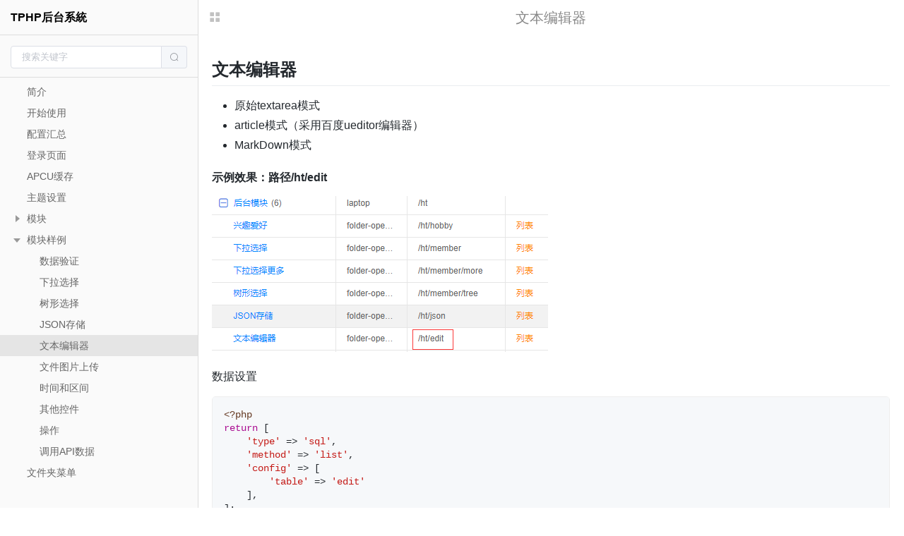

--- FILE ---
content_type: text/html; charset=UTF-8
request_url: http://backstage.tphp.com/4f61bed0
body_size: 3867
content:
<!DOCTYPE HTML>
<html>
<head>
    <meta charset="utf-8">
    <meta http-equiv="X-UA-Compatible" content="IE=edge">
    <meta name="viewport" content="viewport-fit=cover, width=device-width, height=device-height, initial-scale=1, minimum-scale=1, maximum-scale=1, user-scalable=no" />
    <title>文本编辑器 - TPHP后台系統</title>
    <meta name="keywords" content="TPHP,Laravel,PHP,框架,快速开发"/>
    <meta name="description" content="TPHP是基于Laravel框架的基础上进行整合的一套便捷性框架，使用Composer依赖管理开发。该框架具有高配置型代码设计，使开发者更快速开发项目，并减少大量BUG调试时间，在使用TPHP开发后台时开发速度将大幅度提升"/>
    
	<link rel="stylesheet" href="http://backstage.tphp.com/static/plugins/sys/default/js/vue/element/index.css" />
	<link rel="stylesheet" href="http://backstage.tphp.com/static/plugins/sys/default/js/plugins/help/css/index.css" />
	<link rel="stylesheet" href="http://backstage.tphp.com/static/plugins/sys/default/js/plugins/help/css/github.css" />
	<link rel="stylesheet" href="http://backstage.tphp.com/static/plugins/sys/default/js/plugins/help/photoswipe/photoswipe.css" />
	<link rel="stylesheet" href="http://backstage.tphp.com/static/plugins/sys/default/js/plugins/help/photoswipe/default-skin/default-skin.css" />
	<link rel="stylesheet" href="http://backstage.tphp.com/static/plugins/sys/default/js/plugins/help/highlight/xcode.css" />
	<script src="http://backstage.tphp.com/static/plugins/sys/default/js/plugins/help/highlight/highlight.js"></script>
	<script src="http://backstage.tphp.com/static/plugins/sys/default/js/vue/vue.min.js"></script>
	<script src="http://backstage.tphp.com/static/plugins/sys/default/js/vue/axios.min.js"></script>
	<script src="http://backstage.tphp.com/static/plugins/sys/default/js/plugins/help/js/marked.min.js"></script>
	<script src="http://backstage.tphp.com/static/plugins/sys/default/js/vue/element/index.js"></script>
	<script src="http://backstage.tphp.com/static/plugins/sys/default/js/plugins/help/js/clipboard.min.js"></script>
	<script src="http://backstage.tphp.com/static/plugins/sys/default/js/plugins/help/photoswipe/photoswipe.min.js"></script>
	<script src="http://backstage.tphp.com/static/plugins/sys/default/js/plugins/help/photoswipe/photoswipe-ui-default.min.js"></script>
</head>
<body>
<div class="pswp" tabindex="-1" role="dialog" aria-hidden="true">
    <div class="pswp__bg"></div>
    <div class="pswp__scroll-wrap">
        <div class="pswp__container">
            <div class="pswp__item"></div>
            <div class="pswp__item"></div>
            <div class="pswp__item"></div>
        </div>
        <div class="pswp__ui pswp__ui--hidden">
            <div class="pswp__top-bar">
                <div class="pswp__counter"></div>
                <button class="pswp__button pswp__button--close" title="Close (Esc)"></button>
                <button class="pswp__button pswp__button--fs" title="Toggle fullscreen"></button>
                <button class="pswp__button pswp__button--zoom" title="Zoom in/out"></button>
                <div class="pswp__preloader">
                    <div class="pswp__preloader__icn">
                        <div class="pswp__preloader__cut">
                            <div class="pswp__preloader__donut"></div>
                        </div>
                    </div>
                </div>
            </div>
            <div class="pswp__caption">
                <div class="pswp__caption__center"></div>
            </div>
        </div>
    </div>
</div>
<div id="app" style="display: none" v-show="true">
    <el-backtop :right="30" :bottom="20"><i class="el-icon-arrow-up"></i></el-backtop>
    <transition name="sidebar">
        <div class="sidebar" :class="is_search_action ? 'css_is_search' : ''" v-show="menu_show">
            <el-container>
                <el-header class="sidebar-header">
                    <a href="/" @click.prevent="to_default">TPHP后台系統</a>
                </el-header>
                <el-header class="sidebar-header search">
                    <el-input size="small" placeholder="搜索关键字" v-model="search" @keydown.enter.native="search_enter" ref="search">
                        <template slot="append">
                        <span class="el-input__suffix search_clear" style="transform: translateX(-36px);" @click="search_clear" v-show="is_search()">
                            <span class="el-input__suffix-inner"><i class="el-input__icon el-icon-close"></i></span>
                        </span>
                        </template>
                        <el-button slot="append" icon="el-icon-search" @click="search_enter"></el-button>
                    </el-input>
                </el-header>
                <el-main>
                    <el-tree
                            :data="data" node-key="id" :default-expanded-keys="expanded"
                            :current-node-key="node_key" :props="defaultProps" :expand-on-click-node="false"
                            @node-click="read" highlight-current ref="tree"
                            class="sidebar-tree "
                    >
                        <a :href="node.data.id" slot-scope="{ node }" @click.prevent="">
                            {{ node.label }}
                        </a>                    </el-tree>
                                    </el-main>
            </el-container>
        </div>
    </transition>
    <div :class="menu_show ? 'body-menu' : 'body'">
        <div class="sidebar-show" @click="menu_show = !menu_show"><i class="el-icon-menu"></i></div>
        <div class="content_header"><h1>{{ menu_name }}</h1></div>
        <div class="content_body">
            <div v-html="content_html" class="markdown"></div>
            <div class="content_body_jump">
                <div class="jump jump_left" v-show="prev_info !== false">上一篇：<a :href="prev_info.id" @click.prevent="jump(prev_info.id)">{{ prev_info.title }}</a></div>
                <div class="jump jump_right" v-show="next_info !== false">下一篇：<a :href="next_info.id" @click.prevent="jump(next_info.id)">{{ next_info.title }}</a></div>
            </div>
        </div>
        <div class="content" v-show="false" ref="content">## 文本编辑器

- 原始textarea模式
- article模式（采用百度ueditor编辑器）
- MarkDown模式

#### 示例效果：路径/ht/edit

![](/static/plugins/tphp/backstage/example/list_editor/menu.png)

数据设置

```
&lt;?php
return [
    &#039;type&#039; =&gt; &#039;sql&#039;,
    &#039;method&#039; =&gt; &#039;list&#039;,
    &#039;config&#039; =&gt; [
        &#039;table&#039; =&gt; &#039;edit&#039;
    ],
];
```

列表设置

```
&lt;?php
return [
    &#039;field&#039; =&gt; [
        &#039;id&#039; =&gt; [
            &#039;width&#039; =&gt; 150,
            &#039;fixed&#039; =&gt; true
        ],
        &#039;edit_1&#039; =&gt; [&#039;width&#039; =&gt; 50],
        &#039;edit_2&#039; =&gt; [&#039;width&#039; =&gt; 50],
        &#039;edit_3&#039; =&gt; [&#039;width&#039; =&gt; 50]
    ],
    &#039;handle&#039; =&gt; [
        &#039;edit_1&#039; =&gt; [
            &#039;name&#039; =&gt; &#039;TextArea&#039;,
            &#039;type&#039; =&gt; &#039;textarea&#039;,
        ],
        &#039;edit_2&#039; =&gt; [
            &#039;name&#039; =&gt; &#039;百度富文本&#039;,
            &#039;type&#039; =&gt; &#039;markdown&#039;,
        ],
        &#039;edit_3&#039; =&gt; [
            &#039;name&#039; =&gt; &#039;MarkDown&#039;,
            &#039;type&#039; =&gt; &#039;article&#039;,
        ],
    ],
    &#039;handleinfo&#039; =&gt; [
        &#039;ismax&#039; =&gt; true
    ],
    &#039;is&#039; =&gt; [
        &#039;add&#039; =&gt; true,
        &#039;delete&#039; =&gt; true
    ]
];
```

#### 数据库设置

- edit表

![](/static/plugins/tphp/backstage/example/list_editor/edit.png)

点击：后台模块 &gt; 文本编辑器

![](/static/plugins/tphp/backstage/example/list_editor/demo.gif)

- 百度编辑器和MarkDown编辑器共用时导致MarkDown编辑器显示有些错误

- 共用截图

![](/static/plugins/tphp/backstage/example/list_editor/markdown.png)

- 单独使用

![](/static/plugins/tphp/backstage/example/list_editor/markdown2.png)

- 可以看到单独使用MarkDown编辑器时样式是正常的，所以两个控件尽量不共用到同一个页面。
</div>
    </div>
</div>
<div class="seo">
    <a href="/892a0679">简介</a>
    <a href="/b5940b2e">开始使用</a>
    <a href="/6bb722d5">配置汇总</a>
    <a href="/87517c77">登录页面</a>
    <a href="/031d28c3">APCU缓存</a>
    <a href="/0eaafbd9">主题设置</a>
    <a href="/5c38f7e8">模块</a>
    <a href="/98e9007c">列表</a>
    <a href="/9d902c6b">编辑</a>
    <a href="/cc605c70">模块样例</a>
    <a href="/496de242">数据验证</a>
    <a href="/4e9bf8c5">下拉选择</a>
    <a href="/3600c518">树形选择</a>
    <a href="/6e4d3a53">JSON存储</a>
    <a href="/4f61bed0">文本编辑器</a>
    <a href="/f8b787d4">文件图片上传</a>
    <a href="/c434f0c3">时间和区间</a>
    <a href="/a76908c1">其他控件</a>
    <a href="/a674f66a">操作</a>
    <a href="/377523c1">调用API数据</a>
    <a href="/74a4aa8d">文件夹菜单</a>
</div>
<script>
    var config = '[{"dir":"01_intro","ref":"01_intro","id":"892a0679","title":"\u7b80\u4ecb"},{"dir":"02_use","ref":"02_use","id":"b5940b2e","title":"\u5f00\u59cb\u4f7f\u7528"},{"dir":"03_config","ref":"03_config","id":"6bb722d5","title":"\u914d\u7f6e\u6c47\u603b"},{"dir":"04_login","ref":"04_login","id":"87517c77","title":"\u767b\u5f55\u9875\u9762"},{"dir":"05_apcu_cache","ref":"05_apcu_cache","id":"031d28c3","title":"APCU\u7f13\u5b58"},{"dir":"06_theme","ref":"06_theme","id":"0eaafbd9","title":"\u4e3b\u9898\u8bbe\u7f6e"},{"dir":"07_module","ref":"07_module","id":"5c38f7e8","title":"\u6a21\u5757","children":[{"dir":"01_vim","ref":"07_module\/01_vim","id":"98e9007c","title":"\u5217\u8868"},{"dir":"02_edit","ref":"07_module\/02_edit","id":"9d902c6b","title":"\u7f16\u8f91"}]},{"dir":"08_example","ref":"08_example","id":"cc605c70","title":"\u6a21\u5757\u6837\u4f8b","children":[{"dir":"01_data_verify","ref":"08_example\/01_data_verify","id":"496de242","title":"\u6570\u636e\u9a8c\u8bc1"},{"dir":"02_list_select","ref":"08_example\/02_list_select","id":"4e9bf8c5","title":"\u4e0b\u62c9\u9009\u62e9"},{"dir":"03_list_tree","ref":"08_example\/03_list_tree","id":"3600c518","title":"\u6811\u5f62\u9009\u62e9"},{"dir":"04_list_json","ref":"08_example\/04_list_json","id":"6e4d3a53","title":"JSON\u5b58\u50a8"},{"dir":"05_list_editor","ref":"08_example\/05_list_editor","id":"4f61bed0","title":"\u6587\u672c\u7f16\u8f91\u5668"},{"dir":"06_list_file","ref":"08_example\/06_list_file","id":"f8b787d4","title":"\u6587\u4ef6\u56fe\u7247\u4e0a\u4f20"},{"dir":"07_list_time_between","ref":"08_example\/07_list_time_between","id":"c434f0c3","title":"\u65f6\u95f4\u548c\u533a\u95f4"},{"dir":"08_list_other","ref":"08_example\/08_list_other","id":"a76908c1","title":"\u5176\u4ed6\u63a7\u4ef6"},{"dir":"09_oper","ref":"08_example\/09_oper","id":"a674f66a","title":"\u64cd\u4f5c"},{"dir":"10_api","ref":"08_example\/10_api","id":"377523c1","title":"\u8c03\u7528API\u6570\u636e"}]},{"dir":"09_folder","ref":"09_folder","id":"74a4aa8d","title":"\u6587\u4ef6\u5939\u83dc\u5355"}]';
    var id = '4f61bed0';
    var ids = ["892a0679","b5940b2e","6bb722d5","87517c77","031d28c3","0eaafbd9","5c38f7e8","98e9007c","9d902c6b","cc605c70","496de242","4e9bf8c5","3600c518","6e4d3a53","4f61bed0","f8b787d4","c434f0c3","a76908c1","a674f66a","377523c1","74a4aa8d"];
    var url_root = '/';
    var url_root_base = '/';
    var is_top = false;
    var is_debug = false;
    var is_ie = false;
    var main_title = 'TPHP后台系統';
</script>

<script src="http://backstage.tphp.com/static/plugins/sys/default/js/plugins/help/js/index.js"></script>
</body>
</html>


--- FILE ---
content_type: text/css
request_url: http://backstage.tphp.com/static/plugins/sys/default/js/plugins/help/css/index.css
body_size: 1997
content:
body{
    margin: 0px;
    padding: 0px;
    overflow-x: hidden;
}
body,
.pswp,
.pswp__bg{
    text-rendering: optimizeLegibility;
    font-smoothing: antialiased;
    -webkit-text-size-adjust: 100%;
    -moz-text-size-adjust: 100%;
    -ms-text-size-adjust: 100%;
    text-size-adjust: 100%;
}

.pswp__bg{
    background-color: #FFF !important;
}
body, h1, h2, h3, h4, h5 {
    padding: 0;
    font-family: Helvetica Neue,NotoSansHans-Regular,AvenirNext-Regular,arial,Hiragino Sans GB,WenQuanYi Micro Hei,Arial,Helvetica,sans-serif;
}
a {
    text-decoration: none;
    color: #38C;
}
a:hover {
    color: #06B;
}

.seo{
    display: none;
}

.body{
    transition: margin-left 0.3s;
    margin-left: 0px;
}

.body-menu{
    transition: margin-left 0.3s;
    margin-left: 280px;
}

.content_body_jump{
    margin-top: 15px;
    height: 90px;
}

.sidebar{
    width: 280px !important;
    border-right: 1px #DDD solid;
    height: 100vh;
    background-color: #FAFAFA;
    position: fixed;
}

.sidebar-header{
    overflow: hidden;
    text-overflow: ellipsis;
    white-space: nowrap;
    padding: 0px;
}

.sidebar-header a{
    color: inherit;
    display: block;
    padding: 0 15px;
}

.el-header{
    height: 50px !important;
    border-bottom: 1px #DDD solid;
    line-height: 50px;
    font-weight: 700;
    font-size: 16px;
}

.el-header.search{
    height: 60px !important;
    line-height: 60px;
    padding: 0 15px;
}

.el-main {
    padding: 0px !important;
}

.sidebar-tree{
    background-color: #FAFAFA;
    padding: 5px 0px;
    height: calc(100vh - 120px);
    overflow-y: auto;
}
.sidebar-tree-footer{
    height: calc(100vh - 155px);
}

.sidebar-tree a {
    width: 100%;
    height: 100%;
    font-size: 14px;
    line-height: 30px;
    color: #666;
}

.sidebar-tree a:hover {
    color: #333;
}

.el-tree-node__content{
    height: 30px;
}

.search .el-input-group__append{
    padding: 0 10px;
}

.search .el-input-group__append:hover{
    background-color: #EEE;
}

.search .el-input-group__append .el-icon-search{
    padding-top: 2px;
}

.search .el-input-group__append:hover .el-icon-search{
    color: #333;
}

.search_clear .el-input__icon{
    height: calc(100% - 1px);
}
.search_clear:hover .el-input__icon{
    color: #333;
    cursor: pointer;
}

.el-tree--highlight-current .el-tree-node.is-current>.el-tree-node__content{
    background-color: #e5e5e5;
}

.el-tree-node__expand-icon {
    color: #999;
}

.el-tree-node__content>.el-tree-node__expand-icon{
    padding: 0px 6px;
    margin-left: 10px;
    font-size: 16px;
    margin-top: -1px;
}

.footer{
    border-top: 1px #CCC solid;
    text-align: center;
    line-height: 24px;
    font-size: 12px;
    padding: 5px 0;
}

.footer a {
    text-decoration: none;

}

/*主样式*/
.sidebar-show{
    padding: 5px;
    background-color: #FFF;
    border-radius: 5px;
    position: fixed;
    margin: 10px;
    cursor: pointer;
    color: #999;
    opacity: 0.6;
    z-index: 100;
}
.sidebar-show:hover{
    color: #333;
}
.sidebar-show i{
    font-size: 18px;
}

.el-backtop,
.el-calendar-table td.is-today{
    color: #999;
    opacity: 0.6;
    border: 1px #DDD solid;
    box-shadow: none;
}
.el-backtop:hover,
.el-calendar-table td.is-today:hover{
    color: #333;
    background-color: #F8F8F8;
}

.sidebar-enter-active, .sidebar-leave-active {
    transition: width 0.3s;
    width: 280px !important;
    overflow: hidden;
}
.sidebar-enter, .sidebar-leave-to {
    width: 0px !important;
}

.css_is_search .el-tree-node__expand-icon{
    margin-left: 0px;
    padding: 2px;
}

.content_header,
.content_body{
    min-width: 300px;
    max-width: 980px;
    margin-left: auto;
    margin-right: auto;
}

.content_header{
    height: 50px;
    line-height: 50px;
    text-align: center;
}

.content_header h1{
    flex: 1;
    margin: 0;
    font-size: 20px;
    font-weight: 200;
    text-align: center;
    line-height: 30px;
    overflow: hidden;
    text-overflow: ellipsis;
    white-space: nowrap;
    color: #888;
    padding-top: 10px;
}
.content_body{
    padding: 10px 20px;
    height: calc(100vh - 80px);
}

.jump{
    color: #999;
}

.jump_left{
    float: left;
}

.jump_right{
    float: right;
}

.c_search{
    background-color: #ff0;
}

.content_body .code{
    border-radius: 5px;
    border: 1px #EEE solid;
    margin-bottom: 16px;
}

.content_body .code:hover .code_copy{
    display: block;
}

.content_body .code pre{
    margin-bottom: 0px;
}

.code_copy{
    display: none;
    position: relative;
    left: calc(100% - 30px);
    top: 10px;
    font-size: 18px;
    width: 0;
    height: 0;
    cursor: pointer;
    color: #999;
}
.code_copy:hover{
    color: #666;
}
.code_copy>div{
    position: absolute;
    margin: -17px 0 0 -45px;
    font-size: 14px;
    color: #999;
}

.code_src {
    color: #F33;
    margin: 10px 0;
    border: 1px #FCC solid;
    border-radius: 5px;
    background-color: #FEE;
}

.code_src .cmd_text,
.code_src .el-upload-dragger {
    margin-right: 10px;
}

.code_src .cmd_src {
    color: #F33;
    width: calc(100% - 168px);
    overflow: hidden;
    text-overflow: ellipsis;
    white-space: nowrap;
    vertical-align: middle;
    margin-top: -3px;
}

.code_src .cmd_src,
.code_src .cmd_text {
    display: inline-block;
    padding: 8px 0px;
}

.code_src .cmd_text {
    color: #999;
    padding-left: 10px;
}

.code_src .cmd_src .btn{
    display: inline-block;
    float: right;
    font-size: 14px;
    color: #999;
    cursor: pointer;
}

.code_src .cmd_src .btn:hover{
    color: #333;
}

.code_src .cmd_src .btn > span{
    color: #080;
}

.code_src .el-upload-dragger {
    padding: 4px 8px;
    width: auto;
    height: 40px;
    overflow: inherit;
    border: none;
    border-radius: unset;
    border-top-left-radius: 5px;
    border-bottom-left-radius: 5px;
    border-right: 1px #FCC solid !important;
    background-color: #FFF8F8;
    padding: 10px;
}

.code_src .is-dragover{
    background-color: #EFE !important;
}

.code_src .el-upload__text {
    color: #666;
}

.code_src .el-upload__text:hover {
    color: #333;
}

.code_src .is-dragover .el-upload__text{
    color: #080 !important;
}

/*滚动条美化*/
::-webkit-scrollbar {
    width:9px;
    height:9px;
}

::-webkit-scrollbar-track {
    width: 6px;
    background-color:#FFF;
    -webkit-border-radius: 2em;
    -moz-border-radius: 2em;
    border-radius:2em;
}

::-webkit-scrollbar-thumb {
    background-color:#DDD;
    background-clip:padding-box;
    min-height:28px;
    -webkit-border-radius: 2em;
    -moz-border-radius: 2em;
    border-radius:2em;
}

::-webkit-scrollbar-thumb:hover {
    background-color:#CCC;
}

--- FILE ---
content_type: text/css
request_url: http://backstage.tphp.com/static/plugins/sys/default/js/plugins/help/css/github.css
body_size: 3645
content:
.markdown .octicon {
	display: inline-block;
	fill: currentColor;
	vertical-align: text-bottom;
}

.markdown .anchor {
	float: left;
	line-height: 1;
	margin-left: -20px;
	padding-right: 4px;
}

.markdown .anchor:focus {
	outline: none;
}

.markdown h1 .octicon-link,
.markdown h2 .octicon-link,
.markdown h3 .octicon-link,
.markdown h4 .octicon-link,
.markdown h5 .octicon-link,
.markdown h6 .octicon-link {
	color: #1b1f23;
	vertical-align: middle;
	visibility: hidden;
}

.markdown h1:hover .anchor,
.markdown h2:hover .anchor,
.markdown h3:hover .anchor,
.markdown h4:hover .anchor,
.markdown h5:hover .anchor,
.markdown h6:hover .anchor {
	text-decoration: none;
}

.markdown h1:hover .anchor .octicon-link,
.markdown h2:hover .anchor .octicon-link,
.markdown h3:hover .anchor .octicon-link,
.markdown h4:hover .anchor .octicon-link,
.markdown h5:hover .anchor .octicon-link,
.markdown h6:hover .anchor .octicon-link {
	visibility: visible;
}

.markdown h1:hover .anchor .octicon-link:before,
.markdown h2:hover .anchor .octicon-link:before,
.markdown h3:hover .anchor .octicon-link:before,
.markdown h4:hover .anchor .octicon-link:before,
.markdown h5:hover .anchor .octicon-link:before,
.markdown h6:hover .anchor .octicon-link:before {
	width: 16px;
	height: 16px;
	content: ' ';
	display: inline-block;
	background-image: url("data:image/svg+xml,%3Csvg xmlns='http://www.w3.org/2000/svg' viewBox='0 0 16 16' version='1.1' width='16' height='16' aria-hidden='true'%3E%3Cpath fill-rule='evenodd' d='M4 9h1v1H4c-1.5 0-3-1.69-3-3.5S2.55 3 4 3h4c1.45 0 3 1.69 3 3.5 0 1.41-.91 2.72-2 3.25V8.59c.58-.45 1-1.27 1-2.09C10 5.22 8.98 4 8 4H4c-.98 0-2 1.22-2 2.5S3 9 4 9zm9-3h-1v1h1c1 0 2 1.22 2 2.5S13.98 12 13 12H9c-.98 0-2-1.22-2-2.5 0-.83.42-1.64 1-2.09V6.25c-1.09.53-2 1.84-2 3.25C6 11.31 7.55 13 9 13h4c1.45 0 3-1.69 3-3.5S14.5 6 13 6z'%3E%3C/path%3E%3C/svg%3E");
}.markdown {
	 -ms-text-size-adjust: 100%;
	 -webkit-text-size-adjust: 100%;
	 line-height: 1.5;
	 color: #24292e;
	 font-family: -apple-system,BlinkMacSystemFont,Segoe UI,Helvetica,Arial,sans-serif,Apple Color Emoji,Segoe UI Emoji;
	 font-size: 16px;
	 line-height: 1.5;
	 word-wrap: break-word;
 }

.markdown details {
	display: block;
}

.markdown summary {
	display: list-item;
}

.markdown a {
	background-color: initial;
}

.markdown a:active,
.markdown a:hover {
	outline-width: 0;
}

.markdown strong {
	font-weight: inherit;
	font-weight: bolder;
}

.markdown h1 {
	font-size: 2em;
	margin: .67em 0;
}

.markdown img {
	border-style: none;
}

.markdown code,
.markdown kbd,
.markdown pre {
	font-family: monospace,monospace;
	font-size: 1em;
}

.markdown hr {
	box-sizing: initial;
	height: 0;
	overflow: visible;
}

.markdown input {
	font: inherit;
	margin: 0;
}

.markdown input {
	overflow: visible;
}

.markdown [type=checkbox] {
	box-sizing: border-box;
	padding: 0;
}

.markdown * {
	box-sizing: border-box;
}

.markdown input {
	font-family: inherit;
	font-size: inherit;
	line-height: inherit;
}

.markdown a {
	color: #0366d6;
	text-decoration: none;
}

.markdown strong {
	font-weight: 600;
}

.markdown hr {
	height: 0;
	margin: 15px 0;
	overflow: hidden;
	background: transparent;
	border: 0;
	border-bottom: 1px solid #dfe2e5;
}

.markdown hr:after,
.markdown hr:before {
	display: table;
	content: "";
}

.markdown hr:after {
	clear: both;
}

.markdown table {
	border-spacing: 0;
	border-collapse: collapse;
}

.markdown td,
.markdown th {
	padding: 0;
}

.markdown details summary {
	cursor: pointer;
}

.markdown kbd {
	display: inline-block;
	padding: 3px 5px;
	font: 11px SFMono-Regular,Consolas,Liberation Mono,Menlo,monospace;
	line-height: 10px;
	color: #444d56;
	vertical-align: middle;
	background-color: #fafbfc;
	border: 1px solid #d1d5da;
	border-radius: 3px;
	box-shadow: inset 0 -1px 0 #d1d5da;
}

.markdown h1,
.markdown h2,
.markdown h3,
.markdown h4,
.markdown h5,
.markdown h6 {
	margin-top: 0;
	margin-bottom: 0;
}

.markdown h1 {
	font-size: 32px;
}

.markdown h1,
.markdown h2 {
	font-weight: 600;
}

.markdown h2 {
	font-size: 24px;
}

.markdown h3 {
	font-size: 20px;
}

.markdown h3,
.markdown h4 {
	font-weight: 600;
}

.markdown h4 {
	font-size: 16px;
}

.markdown h5 {
	font-size: 14px;
}

.markdown h5,
.markdown h6 {
	font-weight: 600;
}

.markdown h6 {
	font-size: 12px;
}

.markdown p {
	margin-top: 0;
	margin-bottom: 10px;
}

.markdown blockquote {
	margin: 0;
}

.markdown ol,
.markdown ul {
	padding-left: 0;
	margin-top: 0;
	margin-bottom: 0;
}

.markdown ol ol,
.markdown ul ol {
	list-style-type: lower-roman;
}

.markdown ol ol ol,
.markdown ol ul ol,
.markdown ul ol ol,
.markdown ul ul ol {
	list-style-type: lower-alpha;
}

.markdown dd {
	margin-left: 0;
}

.markdown code,
.markdown pre {
	font-family: SFMono-Regular,Consolas,Liberation Mono,Menlo,monospace;
	font-size: 12px;
}

.markdown pre {
	margin-top: 0;
	margin-bottom: 0;
}

.markdown input::-webkit-inner-spin-button,
.markdown input::-webkit-outer-spin-button {
	margin: 0;
	-webkit-appearance: none;
	appearance: none;
}

.markdown :checked+.radio-label {
	position: relative;
	z-index: 1;
	border-color: #0366d6;
}

.markdown .border {
	border: 1px solid #e1e4e8!important;
}

.markdown .border-0 {
	border: 0!important;
}

.markdown .border-bottom {
	border-bottom: 1px solid #e1e4e8!important;
}

.markdown .rounded-1 {
	border-radius: 3px!important;
}

.markdown .bg-white {
	background-color: #fff!important;
}

.markdown .bg-gray-light {
	background-color: #fafbfc!important;
}

.markdown .text-gray-light {
	color: #6a737d!important;
}

.markdown .mb-0 {
	margin-bottom: 0!important;
}

.markdown .my-2 {
	margin-top: 8px!important;
	margin-bottom: 8px!important;
}

.markdown .pl-0 {
	padding-left: 0!important;
}

.markdown .py-0 {
	padding-top: 0!important;
	padding-bottom: 0!important;
}

.markdown .pl-1 {
	padding-left: 4px!important;
}

.markdown .pl-2 {
	padding-left: 8px!important;
}

.markdown .py-2 {
	padding-top: 8px!important;
	padding-bottom: 8px!important;
}

.markdown .pl-3,
.markdown .px-3 {
	padding-left: 16px!important;
}

.markdown .px-3 {
	padding-right: 16px!important;
}

.markdown .pl-4 {
	padding-left: 24px!important;
}

.markdown .pl-5 {
	padding-left: 32px!important;
}

.markdown .pl-6 {
	padding-left: 40px!important;
}

.markdown .f6 {
	font-size: 12px!important;
}

.markdown .lh-condensed {
	line-height: 1.25!important;
}

.markdown .text-bold {
	font-weight: 600!important;
}

.markdown .pl-c {
	color: #6a737d;
}

.markdown .pl-c1,
.markdown .pl-s .pl-v {
	color: #005cc5;
}

.markdown .pl-e,
.markdown .pl-en {
	color: #6f42c1;
}

.markdown .pl-s .pl-s1,
.markdown .pl-smi {
	color: #24292e;
}

.markdown .pl-ent {
	color: #22863a;
}

.markdown .pl-k {
	color: #d73a49;
}

.markdown .pl-pds,
.markdown .pl-s,
.markdown .pl-s .pl-pse .pl-s1,
.markdown .pl-sr,
.markdown .pl-sr .pl-cce,
.markdown .pl-sr .pl-sra,
.markdown .pl-sr .pl-sre {
	color: #032f62;
}

.markdown .pl-smw,
.markdown .pl-v {
	color: #e36209;
}

.markdown .pl-bu {
	color: #b31d28;
}

.markdown .pl-ii {
	color: #fafbfc;
	background-color: #b31d28;
}

.markdown .pl-c2 {
	color: #fafbfc;
	background-color: #d73a49;
}

.markdown .pl-c2:before {
	content: "^M";
}

.markdown .pl-sr .pl-cce {
	font-weight: 700;
	color: #22863a;
}

.markdown .pl-ml {
	color: #735c0f;
}

.markdown .pl-mh,
.markdown .pl-mh .pl-en,
.markdown .pl-ms {
	font-weight: 700;
	color: #005cc5;
}

.markdown .pl-mi {
	font-style: italic;
	color: #24292e;
}

.markdown .pl-mb {
	font-weight: 700;
	color: #24292e;
}

.markdown .pl-md {
	color: #b31d28;
	background-color: #ffeef0;
}

.markdown .pl-mi1 {
	color: #22863a;
	background-color: #f0fff4;
}

.markdown .pl-mc {
	color: #e36209;
	background-color: #ffebda;
}

.markdown .pl-mi2 {
	color: #f6f8fa;
	background-color: #005cc5;
}

.markdown .pl-mdr {
	font-weight: 700;
	color: #6f42c1;
}

.markdown .pl-ba {
	color: #586069;
}

.markdown .pl-sg {
	color: #959da5;
}

.markdown .pl-corl {
	text-decoration: underline;
	color: #032f62;
}

.markdown .mb-0 {
	margin-bottom: 0!important;
}

.markdown .my-2 {
	margin-bottom: 8px!important;
}

.markdown .my-2 {
	margin-top: 8px!important;
}

.markdown .pl-0 {
	padding-left: 0!important;
}

.markdown .py-0 {
	padding-top: 0!important;
	padding-bottom: 0!important;
}

.markdown .pl-1 {
	padding-left: 4px!important;
}

.markdown .pl-2 {
	padding-left: 8px!important;
}

.markdown .py-2 {
	padding-top: 8px!important;
	padding-bottom: 8px!important;
}

.markdown .pl-3 {
	padding-left: 16px!important;
}

.markdown .pl-4 {
	padding-left: 24px!important;
}

.markdown .pl-5 {
	padding-left: 32px!important;
}

.markdown .pl-6 {
	padding-left: 40px!important;
}

.markdown .pl-7 {
	padding-left: 48px!important;
}

.markdown .pl-8 {
	padding-left: 64px!important;
}

.markdown .pl-9 {
	padding-left: 80px!important;
}

.markdown .pl-10 {
	padding-left: 96px!important;
}

.markdown .pl-11 {
	padding-left: 112px!important;
}

.markdown .pl-12 {
	padding-left: 128px!important;
}

.markdown hr {
	border-bottom-color: #eee;
}

.markdown kbd {
	display: inline-block;
	padding: 3px 5px;
	font: 11px SFMono-Regular,Consolas,Liberation Mono,Menlo,monospace;
	line-height: 10px;
	color: #444d56;
	vertical-align: middle;
	background-color: #fafbfc;
	border: 1px solid #d1d5da;
	border-radius: 3px;
	box-shadow: inset 0 -1px 0 #d1d5da;
}

.markdown:after,
.markdown:before {
	display: table;
	content: "";
}

.markdown:after {
	clear: both;
}

.markdown>:first-child {
	margin-top: 0!important;
}

.markdown>:last-child {
	margin-bottom: 0!important;
}

.markdown a:not([href]) {
	color: inherit;
	text-decoration: none;
}

.markdown blockquote,
.markdown details,
.markdown dl,
.markdown ol,
.markdown p,
.markdown pre,
.markdown table,
.markdown ul {
	margin-top: 0;
	margin-bottom: 16px;
}

.markdown hr {
	height: .25em;
	padding: 0;
	margin: 24px 0;
	background-color: #e1e4e8;
	border: 0;
}

.markdown blockquote {
	padding: 0 1em;
	color: #6a737d;
	border-left: .25em solid #dfe2e5;
}

.markdown blockquote>:first-child {
	margin-top: 0;
}

.markdown blockquote>:last-child {
	margin-bottom: 0;
}

.markdown h1,
.markdown h2,
.markdown h3,
.markdown h4,
.markdown h5,
.markdown h6 {
	margin-top: 24px;
	margin-bottom: 16px;
	font-weight: 600;
	line-height: 1.25;
}

.markdown h1 {
	font-size: 2em;
}

.markdown h1,
.markdown h2 {
	padding-bottom: .3em;
	border-bottom: 1px solid #eaecef;
}

.markdown h2 {
	font-size: 1.5em;
}

.markdown h3 {
	font-size: 1.25em;
}

.markdown h4 {
	font-size: 1em;
}

.markdown h5 {
	font-size: .875em;
}

.markdown h6 {
	font-size: .85em;
	color: #6a737d;
}

.markdown ol,
.markdown ul {
	padding-left: 2em;
}

.markdown ol ol,
.markdown ol ul,
.markdown ul ol,
.markdown ul ul {
	margin-top: 0;
	margin-bottom: 0;
}

.markdown li {
	word-wrap: break-all;
}

.markdown .toc li {
	line-height: 30px;
}

.markdown li>p {
	margin-top: 16px;
}

.markdown li+li {
	margin-top: .25em;
}

.markdown dl {
	padding: 0;
}

.markdown dl dt {
	padding: 0;
	margin-top: 16px;
	font-size: 1em;
	font-style: italic;
	font-weight: 600;
}

.markdown dl dd {
	padding: 0 16px;
	margin-bottom: 16px;
}

.markdown table {
	display: block;
	width: 100%;
	overflow: auto;
}

.markdown table th {
	font-weight: 600;
}

.markdown table td,
.markdown table th {
	padding: 6px 13px;
	border: 1px solid #dfe2e5;
}

.markdown table tr {
	background-color: #fff;
	border-top: 1px solid #c6cbd1;
}

.markdown table tr:nth-child(2n) {
	background-color: #f6f8fa;
}

.markdown img {
	max-width: 100%;
	box-sizing: initial;
	background-color: #fff;
}

.markdown img[align=right] {
	padding-left: 20px;
}

.markdown img[align=left] {
	padding-right: 20px;
}

.markdown code {
	padding: .2em .4em;
	margin: 0;
	font-size: 85%;
	background-color: rgba(27,31,35,.05);
	border-radius: 3px;
}

.markdown pre {
	word-wrap: normal;
}

.markdown pre>code {
	padding: 0;
	margin: 0;
	font-size: 100%;
	word-break: normal;
	white-space: pre;
	background: transparent;
	border: 0;
}

.markdown .highlight {
	margin-bottom: 16px;
}

.markdown .highlight pre {
	margin-bottom: 0;
	word-break: normal;
}

.markdown .highlight pre,
.markdown pre {
	padding: 16px;
	overflow: auto;
	font-size: 85%;
	line-height: 1.45;
	background-color: #f6f8fa;
	border-radius: 3px;
}

.markdown pre code {
	display: inline;
	max-width: auto;
	padding: 0;
	margin: 0;
	overflow: visible;
	line-height: inherit;
	word-wrap: normal;
	background-color: initial;
	border: 0;
}

.markdown .commit-tease-sha {
	display: inline-block;
	font-family: SFMono-Regular,Consolas,Liberation Mono,Menlo,monospace;
	font-size: 90%;
	color: #444d56;
}

.markdown .full-commit .btn-outline:not(:disabled):hover {
	color: #005cc5;
	border-color: #005cc5;
}

.markdown .blob-wrapper {
	overflow-x: auto;
	overflow-y: hidden;
}

.markdown .blob-wrapper-embedded {
	max-height: 240px;
	overflow-y: auto;
}

.markdown .blob-num {
	width: 1%;
	min-width: 50px;
	padding-right: 10px;
	padding-left: 10px;
	font-family: SFMono-Regular,Consolas,Liberation Mono,Menlo,monospace;
	font-size: 12px;
	line-height: 20px;
	color: rgba(27,31,35,.3);
	text-align: right;
	white-space: nowrap;
	vertical-align: top;
	cursor: pointer;
	-webkit-user-select: none;
	-moz-user-select: none;
	-ms-user-select: none;
	user-select: none;
}

.markdown .blob-num:hover {
	color: rgba(27,31,35,.6);
}

.markdown .blob-num:before {
	content: attr(data-line-number);
}

.markdown .blob-code {
	position: relative;
	padding-right: 10px;
	padding-left: 10px;
	line-height: 20px;
	vertical-align: top;
}

.markdown .blob-code-inner {
	overflow: visible;
	font-family: SFMono-Regular,Consolas,Liberation Mono,Menlo,monospace;
	font-size: 12px;
	color: #24292e;
	word-wrap: normal;
	white-space: pre;
}

.markdown .pl-token.active,
.markdown .pl-token:hover {
	cursor: pointer;
	background: #ffea7f;
}

.markdown .tab-size[data-tab-size="1"] {
	-moz-tab-size: 1;
	tab-size: 1;
}

.markdown .tab-size[data-tab-size="2"] {
	-moz-tab-size: 2;
	tab-size: 2;
}

.markdown .tab-size[data-tab-size="3"] {
	-moz-tab-size: 3;
	tab-size: 3;
}

.markdown .tab-size[data-tab-size="4"] {
	-moz-tab-size: 4;
	tab-size: 4;
}

.markdown .tab-size[data-tab-size="5"] {
	-moz-tab-size: 5;
	tab-size: 5;
}

.markdown .tab-size[data-tab-size="6"] {
	-moz-tab-size: 6;
	tab-size: 6;
}

.markdown .tab-size[data-tab-size="7"] {
	-moz-tab-size: 7;
	tab-size: 7;
}

.markdown .tab-size[data-tab-size="8"] {
	-moz-tab-size: 8;
	tab-size: 8;
}

.markdown .tab-size[data-tab-size="9"] {
	-moz-tab-size: 9;
	tab-size: 9;
}

.markdown .tab-size[data-tab-size="10"] {
	-moz-tab-size: 10;
	tab-size: 10;
}

.markdown .tab-size[data-tab-size="11"] {
	-moz-tab-size: 11;
	tab-size: 11;
}

.markdown .tab-size[data-tab-size="12"] {
	-moz-tab-size: 12;
	tab-size: 12;
}

.markdown .task-list-item {
	list-style-type: none;
}

.markdown .task-list-item+.task-list-item {
	margin-top: 3px;
}

.markdown .task-list-item input {
	margin: 0 .2em .25em -1.6em;
	vertical-align: middle;
}

--- FILE ---
content_type: application/javascript
request_url: http://backstage.tphp.com/static/plugins/sys/default/js/plugins/help/js/index.js
body_size: 6612
content:
Vue.prototype.__toc = {
    add: function(text, level) {
        var anchor = 'toc_' + level + (++this.index);
        this.toc.push({ anchor: anchor, level: level, text: text });
        return anchor;
    },
    to_html: function() {
        var level_stack = [];
        var result = '';
        var add_start_ul = function() {
            result += '<ul>';
        };
        var add_end_ul = function() {
            result += '</ul>\n';
        };
        var add_li = function(anchor, text) {
            if (text.trim() !== '') {
                result += '<li><a href="#'+anchor+'">'+text+'</a></li>\n';
            }
        };

        this.toc.forEach(function (item) {
            var level_index = level_stack.indexOf(item.level);
            // 没有找到相应level的ul标签，则将li放入新增的ul中
            if (level_index === -1) {
                level_stack.unshift(item.level);
                add_start_ul();
                add_li(item.anchor, item.text);
            } // 找到了相应level的ul标签，并且在栈顶的位置则直接将li放在此ul下
            else if (level_index === 0) {
                add_li(item.anchor, item.text);
            } // 找到了相应level的ul标签，但是不在栈顶位置，需要将之前的所有level出栈并且打上闭合标签，最后新增li
            else {
                while (level_index--) {
                    level_stack.shift();
                    add_end_ul();
                }
                add_li(item.anchor, item.text);
            }
        });
        // 如果栈中还有level，全部出栈打上闭合标签
        while(level_stack.length) {
            level_stack.shift();
            add_end_ul();
        }
        // 清理先前数据供下次使用
        this.toc = [];
        this.index = 0;
        return '<div class="toc">' + result + '</div>';
    },
    toc: [],
    index: 0
};

// 获取GET数据
Vue.prototype.__axios_get = function (url, func, func_err) {
    var that = this;
    var loading = that.$loading({
        lock: true,
        text: '加载中...',
        spinner: 'el-icon-loading',
        background: 'rgba(0, 0, 0, 0)'
    });
    axios
        .get(url)
        .then(function (response) {
            loading.close();
            var data = response.data;
            if (data.code === 0) {
                if (typeof func_err === 'function') {
                    func_err(data.msg);
                } else {
                    error_msg(that, '错误提示', data.msg);
                }
            } else if (typeof data === 'string') {
                func_err(data);
            } else {
                if (typeof func === 'function') {
                    func(data.msg, data.data);
                }
            }
        })
        .catch(function (error) { // 请求失败处理
            loading.close();
            if (typeof func_err === 'function') {
                func_err(error);
            } else {
                error_msg(that, '错误提示', error);
            }
        });
};

Vue.prototype.html_encode = function (str) {
    if (str.length === 0) return "";
    str = str.replace(/&/g, "&amp;");
    str = str.replace(/</g, "&lt;");
    str = str.replace(/>/g, "&gt;");
    str = str.replace(/\'/g, "&#39;");
    str = str.replace(/\"/g, "&quot;");
    return str;
}

// 运行上传文件类型
var arrow_exts = ['jpg', 'jpeg', 'gif', 'png', 'ico', 'bmp'];

var image_list = [];
var image_index = -1;

var vue_help = new Vue({
    el: '#app',
    data: function() {
        var renderer_md = new marked.Renderer();
        var that = this;
        renderer_md.heading = function(text, level) {
            var anchor = that.__toc.add(text, level);
            return '<a id="' + anchor + '"></a><h' + level + '>' + text + '</h' + level + '>\n';
        };
        renderer_md.code = function (code) {
            var code_html = code;
            if (typeof hljs !== "undefined") {
                code_html = hljs.highlightAuto(code).value;
            }
            var copy_html = "<div class='el-icon-document-copy code_copy' data-clipboard-text=\"" + that.html_encode(code) + "\"></div>";
            return '<div class="code">' + copy_html + '<pre><code>' + code_html + '</code></pre></div>';
        };

        renderer_md.image = function (href, title, text) {
            var title_html = '';
            if (title) {
                title_html = ' title="' + title + '"'
            }
            return '<div class="code_img" src="' + href + '" alt="' + text + '"' + title_html + '></div>';
        };

        var marked_opt = {
            renderer: renderer_md,
            gfm: true,
            tables: true,
            breaks: true,
            pedantic: false,
            sanitize: false,
            smartLists: true,
            smartypants: false
        };
        marked.setOptions(marked_opt);
        return {
            search: '',
            search_old: '',
            content: '',
            content_html: '',
            is_search_action: false,
            node_key: id,
            node_key_default: id,
            expanded: [id],
            ids: ids,
            prev_info: false,
            next_info: false,
            menu_show: document.body.clientWidth > 600,
            menu_name: '',
            data: JSON.parse(config),
            marked: marked,
            contents: [],
            defaultProps: {
                children: 'children',
                label: 'title'
            },
            pswp: document.querySelectorAll('.pswp')[0]
        };
    },
    mounted: function(){
        if (this.$refs.content !== undefined) {
            var content = this.$refs.content.textContent;
            content = content.replace(RegExp("&#123;&#123;", "g"), "{{");
            this.content = content.replace(RegExp("&#126;&#126;", "g"), "}}");
            this.contents[this.node_key] = this.content;
        }
        this.__reset(is_top);
        if (this.data.length > 0) {
            this.node_key_default = this.data[0].id;
        }
        if (is_top) {
            this.menu_name = '';
        }
    },
    methods: {
        resize: function(){
            this.menu_show = document.body.clientWidth > 600;
        },
        to_default: function(){
            this.node_key = this.node_key_default;
            if (this.$refs.tree !== undefined) {
                this.$refs.tree.setCurrentKey(this.node_key_default);
            }

            this.$nextTick(function () {
                this.__set_root_base();
            });
        },
        __set_root_base: function(){
            window.history.pushState({}, 0, url_root_base);
            this.menu_name = '';
        },
        __reset_data: function(){
            if (this.$refs.tree === undefined) {
                return false;
            }
            var node_key = this.node_key;
            this.menu_name = this.$refs.tree.getCurrentNode()[this.defaultProps.label];
            var ids_len = this.ids.length;
            var find_id = this.ids.indexOf(node_key);
            if (find_id > 0) {
                this.prev_info = this.$refs.tree.getNode(this.ids[find_id - 1]).data;
            } else {
                this.prev_info = false;
            }

            if (find_id < ids_len - 1) {
                this.next_info = this.$refs.tree.getNode(this.ids[find_id + 1]).data;
            } else {
                this.next_info = false;
            }
        },
        __set_content: function(content){
            this.content = content;
        },
        __reset: function(is_top){
            var that = this;
            var content = that.contents[that.node_key];
            var to_url = url_root + that.node_key;
            if (is_top === true) {
                this.__set_root_base();
            } else {
                window.history.pushState({}, 0, to_url);
            }
            if (content === undefined) {
                this.__axios_get(to_url + "?type=json", function (msg, data) {
                    that.contents[that.node_key] = data;
                    that.__reset_data();
                    that.__set_content(data);
                }, function (msg) {
                    that.contents[that.node_key] = msg;
                    that.__reset_data();
                    that.__set_content(msg);
                });
            } else {
                this.__reset_data();
                that.__set_content(content);
            }
        },
        get_replace_content: function(content, reg, req) {
            req = req.replace("#", reg);
            var contents = content.split('<');
            for (var i in contents) {
                var iv = contents[i];
                if (iv.trim() === '') {
                    continue;
                }
                var ind = iv.indexOf('>');
                var str = '<';
                if (ind >= 0) {
                    var left = iv.substring(0, ind + 1);
                    var right = iv.substring(ind + 1);
                    var rights = right.split("&");
                    for (var j in rights) {
                        var jv = rights[j];
                        if (j == 0) {
                            rights[j] = jv.split(reg).join(req);
                            continue;
                        }
                        var pos = jv.indexOf(";");
                        var jv_left = "&";
                        if (pos > 0) {
                            var jvl = jv.substring(0, pos);
                            if (['gt', 'lt', '#39', 'quot'].indexOf(jvl.toLowerCase()) >= 0) {
                                jv_left += jvl + ";";
                                jv = jv.substring(pos + 1);
                            }
                        }
                        rights[j] = jv_left + jv.split(reg).join(req);
                    }
                    str += left + rights.join("");
                } else {
                    str += iv;
                }
                contents[i] = str;
            }
            return contents.join("");
        },
        set_marked: function(){
            this.__toc.toc = [];
            var content = this.marked(this.content);
            content = content.replace(RegExp("<a", "g"), '<a target="_blank"');
            if (content.indexOf('[TOC]') >= 0) {
                content = content.replace(RegExp("\\[TOC\\]", "g"), '');
                content = this.__toc.to_html() + content;
            }

            var search = this.search.trim();
            if (search !== '') {
                search = search.replace(RegExp(">", "g"), "&gt;");
                search = search.replace(RegExp("<", "g"), "&lt;");
                search = search.replace(RegExp("'", "g"), "&#39;");
                search = search.replace(RegExp('"', "g"), "&quot;");
                content = this.get_replace_content(content, search, '<span class="c_search">#</span>');
            }

            this.content_html = content;
            var that = this;
            this.$nextTick(function () {
                that.set_plugins();
            });
        },
        jump: function (_id) {
            if (_id === undefined || this.node_key === _id) {
                return;
            }

            this.node_key = _id;

            if (this.$refs.tree !== undefined) {
                this.$refs.tree.setCurrentKey(_id);
            }
        },

        // 上一篇
        prev: function(){
            this.jump(this.prev_info.id);
        },

        // 下一篇
        next: function(){
            this.jump(this.next_info.id);
        },

        read: function (res) {
            this.jump(res.id);
        },
        search_clear: function () {
            this.search = '';
            this.search_enter();
            this.$refs.search.focus();
        },
        search_enter: function () {
            if (this.search_old.trim() === this.search.trim()){
                return false;
            }
            this.search_old = this.search;

            var that = this;
            var search = this.search.trim();
            if (search === '') {
                this.data = JSON.parse(config);
                this.is_search_action = false;
            } else {
                this.__axios_get(url_root + 'search?keyword=' + that.search, function (msg, data) {
                    that.data = data;
                }, function () {
                    that.data = [];
                });
                this.is_search_action = true;
            }
            this.$nextTick(function () {
                if (that.$refs.tree !== undefined) {
                    that.$refs.tree.setCurrentKey(that.node_key);
                }
            });
            this.set_marked();
        },
        is_search: function () {
            return this.search.trim() !== '';
        },
        set_plugins: function () {
            var btns = document.querySelectorAll('.code_copy');
            var clipboard = new ClipboardJS(btns);

            clipboard.on('success', function(e) {
                e.trigger.innerHTML = '<div>已复制</div>';
                setTimeout(function () {
                    e.trigger.innerHTML = '';
                }, 1000);
            });

            clipboard.on('error', function(e) {
                e.trigger.innerHTML = '<div>复制错误</div>';
                setTimeout(function () {
                    e.trigger.innerHTML = '';
                }, 1000);
            });

            var images = document.querySelectorAll(".code_img");
            if (images.length <= 0) {
                return;
            }

            var that = this;

            image_list = [];
            image_index = -1;

            for (var i in images) {
                var dom = images[i];
                if (typeof dom.hasChildNodes !== "function") {
                    continue;
                }
                var src = dom.getAttribute('src');
                if (src) {
                    src = src.replace(/\"/g, "&quot;");
                } else {
                    src = '';
                }
                var title = dom.getAttribute('title');
                if (title) {
                    title = ' title="' + title.replace(/\"/g, "&quot;") + '"';
                } else {
                    title = '';
                }
                var alt = dom.getAttribute('alt');
                if (alt) {
                    alt = ' alt="' + alt.replace(/\"/g, "&quot;") + '"';
                } else {
                    alt = '';
                }

                var template;
                if (is_debug) {
                    // 调试时可上传文件
                    var code_cmd = '';
                    var is_arrow = true;
                    var pos = src.lastIndexOf(".");
                    if (src.indexOf(":") > 0 || src.indexOf("..") > 0 || pos < 0) {
                        is_arrow = false;
                    } else {
                        var ext = src.substring(pos + 1).toLowerCase();
                        if (arrow_exts.indexOf(ext) < 0) {
                            is_arrow = false;
                        }
                    }

                    if (is_arrow && src[0] + src[1] == '//') {
                        is_arrow = false;
                    }

                    // 不运行上传
                    if (!is_arrow) {
                        template = '<img src="' + src + '"/>';
                        template = '<div><div class="code_src"><div class="cmd_text">SRC:</div><div class="cmd_src">' + src + '</div></div><div>' + template + '</div></div>';
                        dom.innerHTML = template;
                        continue;
                    }

                    // 处理上传文件
                    template = '<div>';
                    template += '<el-upload class="code_src" action="/upload" :show-file-list="false" :before-upload="before" :on-success="success" :data="{path: src}" drag>';
                    template += '   <div class="el-upload__text">拖拽此处 / 点击上传</div>';
                    template += '   <div slot="tip" class="cmd_src"><div class="btn" @click="paste" v-html="select ?  ctrl_str : start_str"></div>{{src}}</div>';
                    template += '</el-upload>';
                    template += '<div><img :src="src + \'?\' + cache"/></div>';
                    template += '</div>';
                    var ImageComponent = Vue.extend({
                        template: template,
                        data: function () {
                            var ie_msg = "IE不支持粘贴";
                            return {
                                src: src,
                                cache: (new Date()).getTime(),
                                select: false,
                                index: i,
                                start_str: is_ie ? ie_msg : "开启粘贴",
                                ctrl_str: is_ie ? ie_msg : "<span>请按 Ctrl + v</span>",
                            };
                        },
                        methods: {
                            verify: function(file_name) {
                                pos = file_name.lastIndexOf(".");
                                if (pos < 0) {
                                    this.$message.error('未知类型文件');
                                    return false;
                                }

                                var file_ext = file_name.substring(pos + 1).toLowerCase();
                                if (arrow_exts.indexOf(file_ext) < 0) {
                                    this.$message.error('非图片格式文件');
                                    return false;
                                }

                                if (this.src !== this.src.toLowerCase()) {
                                    this.$message.error('保存路径不能包含大写字母');
                                    return false;
                                }

                                pos = this.src.lastIndexOf(".");
                                var src_ext = this.src.substring(pos + 1).toLowerCase();
                                if (pos < 0 || src_ext !== file_ext) {
                                    if (['ico', 'bmp'].indexOf(file_ext) >= 0) {
                                        this.$message.error("无法转换" + file_ext + "文件");
                                        return false;
                                    }
                                }

                                return true;
                            },

                            before: function(file) {
                                if (!this.verify(file.name)) {
                                    return false;
                                }
                            },

                            success: function (res) {
                                if (typeof res !== 'object') {
                                    return;
                                }

                                if (res.code == 1) {
                                    this.$message.success(res.msg);
                                    this.cache = (new Date()).getTime();
                                } else {
                                    this.$message.error(res.msg);
                                }
                            },

                            reset: function() {
                                this.select = false;
                            },

                            paste: function (event) {
                                if (image_index === this.index) {
                                    this.select = !this.select;
                                    if (this.select) {
                                        image_index = this.index;
                                    } else {

                                        image_index = -1;
                                    }
                                    return;
                                }

                                if (image_index >= 0 && image_list[image_index] !== undefined) {
                                    image_list[image_index].reset();
                                }
                                image_index = this.index;
                                this.select = true;
                            }
                        }
                    });
                    var component = new ImageComponent().$mount();
                    image_list.push(component);
                    dom.appendChild(component.$el);
                    continue;
                }

                template = '<img src="' + src + '"' + alt + title + ' :preview-src-list=\'["' + src + '"]\' @click="show" />';
                var ImageComponent = Vue.extend({
                    template: template,
                    data: {
                        src: src
                    },
                    methods: {
                        show: function () {
                            var img = new Image();
                            img.src = this.$el.currentSrc;
                            img.onload = function() {
                                var items = [
                                    {
                                        src: this.src,
                                        w: this.width,
                                        h: this.height
                                    }
                                ];
                                var options = {
                                    index: 0,
                                    showAnimationDuration: 0,
                                    mainClass: 'pswp--minimal--dark',
                                    captionEl: false,
                                    fullscreenEl: false,
                                    shareEl: false,
                                    bgOpacity: 0.85,
                                    tapToClose: true,
                                    tapToToggleControls: false
                                };
                                var gallery = new PhotoSwipe( that.pswp, PhotoSwipeUI_Default, items, options);
                                gallery.init();
                            };
                            img.onerror = function() {
                                // console.log(this);
                            };
                        }
                    }
                });
                var component = new ImageComponent().$mount();
                dom.appendChild(component.$el);
            }
        }
    },
    watch: {
        // 选择变更
        node_key: function () {
            this.__reset();
            window.scroll({
                top: 0
            });
        },
        // 内容改变设置
        content: function () {
            this.set_marked();
        },
        // 根据菜单设置标题
        menu_name: function () {
            var title_list = [];
            if (typeof this.menu_name === 'string' && this.menu_name !== '') {
                title_list.push(this.menu_name);
            }

            if (main_title !== '') {
                title_list.push(main_title);
            }

            document.title = title_list.join(" - ");
        },
        search: function (value) {
            if (value.length > 100) {
                this.search = value.substring(0, 100);
            }
        }
    }
});

// 监听 Ctrl + 上下左右键，翻页
document.onkeyup = function(event){
    var e = event || window.event || arguments.callee.caller.arguments[0];
    if (e.ctrlKey) {
        if (e.keyCode == 37 || e.keyCode == 38) {
            vue_help.prev();
        } else if(e.keyCode == 39 || e.keyCode == 40) {
            vue_help.next();
        }
    }
};

// 监听调试上传图片
if (is_debug && !is_ie) {
    document.onpaste = function(event){
        if (document.activeElement.localName === 'input') {
            return;
        }

        if (image_index < 0) {
            return;
        }

        var img = image_list[image_index];
        if (img === undefined) {
            return;
        }

        var items = (event.clipboardData || event.originalEvent.clipboardData).items;
        if (items.length <= 0) {
            img.$message.error("剪切板无效");
            return;
        }

        var item = undefined;
        for (var i in items) {
            if (items[i].kind === 'file') {
                item = items[i];
                break;
            }
        }

        if (item === undefined) {
            img.$message.error("剪切板没有图片信息");
            return;
        }

        var file = item.getAsFile();

        if (!img.verify(file.name)) {
            return;
        }

        if (item.type.indexOf("image") == -1) {
            img.$message.error("必须是图片格式文件");
        }

        var formData = new FormData();
        formData.append('path', img.src);
        formData.append('file', file);

        axios.post("/upload", formData).then(function (res) {
            img.success(res.data);
        }).catch(function (error) {
            img.$message.error(error);
        });
    }
}

--- FILE ---
content_type: application/javascript
request_url: http://backstage.tphp.com/static/plugins/sys/default/js/plugins/help/js/marked.min.js
body_size: 12097
content:
/**
 * marked - a markdown parser
 * Copyright (c) 2011-2020, Christopher Jeffrey. (MIT Licensed)
 * https://github.com/markedjs/marked
 */
!function(e,t){"object"==typeof exports&&"undefined"!=typeof module?module.exports=t():"function"==typeof define&&define.amd?define(t):(e="undefined"!=typeof globalThis?globalThis:e||self).marked=t()}(this,function(){"use strict";function i(e,t){for(var n=0;n<t.length;n++){var r=t[n];r.enumerable=r.enumerable||!1,r.configurable=!0,"value"in r&&(r.writable=!0),Object.defineProperty(e,r.key,r)}}function s(e,t){(null==t||t>e.length)&&(t=e.length);for(var n=0,r=new Array(t);n<t;n++)r[n]=e[n];return r}function u(e,t){var n;if("undefined"!=typeof Symbol&&null!=e[Symbol.iterator])return(n=e[Symbol.iterator]()).next.bind(n);if(Array.isArray(e)||(n=function(e,t){if(e){if("string"==typeof e)return s(e,t);var n=Object.prototype.toString.call(e).slice(8,-1);return"Object"===n&&e.constructor&&(n=e.constructor.name),"Map"===n||"Set"===n?Array.from(e):"Arguments"===n||/^(?:Ui|I)nt(?:8|16|32)(?:Clamped)?Array$/.test(n)?s(e,t):void 0}}(e))||t&&e&&"number"==typeof e.length){n&&(e=n);var r=0;return function(){return r>=e.length?{done:!0}:{done:!1,value:e[r++]}}}throw new TypeError("Invalid attempt to iterate non-iterable instance.\nIn order to be iterable, non-array objects must have a [Symbol.iterator]() method.")}function n(e){return c[e]}var e,t=(function(t){function e(){return{baseUrl:null,breaks:!1,gfm:!0,headerIds:!0,headerPrefix:"",highlight:null,langPrefix:"language-",mangle:!0,pedantic:!1,renderer:null,sanitize:!1,sanitizer:null,silent:!1,smartLists:!1,smartypants:!1,tokenizer:null,walkTokens:null,xhtml:!1}}t.exports={defaults:e(),getDefaults:e,changeDefaults:function(e){t.exports.defaults=e}}}(e={exports:{}}),e.exports),r=(t.defaults,t.getDefaults,t.changeDefaults,/[&<>"']/),l=/[&<>"']/g,a=/[<>"']|&(?!#?\w+;)/,o=/[<>"']|&(?!#?\w+;)/g,c={"&":"&amp;","<":"&lt;",">":"&gt;",'"':"&quot;","'":"&#39;"};var p=/&(#(?:\d+)|(?:#x[0-9A-Fa-f]+)|(?:\w+));?/gi;function h(e){return e.replace(p,function(e,t){return"colon"===(t=t.toLowerCase())?":":"#"===t.charAt(0)?"x"===t.charAt(1)?String.fromCharCode(parseInt(t.substring(2),16)):String.fromCharCode(+t.substring(1)):""})}var g=/(^|[^\[])\^/g;var f=/[^\w:]/g,d=/^$|^[a-z][a-z0-9+.-]*:|^[?#]/i;var k={},b=/^[^:]+:\/*[^/]*$/,m=/^([^:]+:)[\s\S]*$/,x=/^([^:]+:\/*[^/]*)[\s\S]*$/;function w(e,t){k[" "+e]||(b.test(e)?k[" "+e]=e+"/":k[" "+e]=v(e,"/",!0));var n=-1===(e=k[" "+e]).indexOf(":");return"//"===t.substring(0,2)?n?t:e.replace(m,"$1")+t:"/"===t.charAt(0)?n?t:e.replace(x,"$1")+t:e+t}function v(e,t,n){var r=e.length;if(0===r)return"";for(var i=0;i<r;){var s=e.charAt(r-i-1);if(s!==t||n){if(s===t||!n)break;i++}else i++}return e.substr(0,r-i)}var _=function(e,t){if(t){if(r.test(e))return e.replace(l,n)}else if(a.test(e))return e.replace(o,n);return e},y=h,z=function(n,e){n=n.source||n,e=e||"";var r={replace:function(e,t){return t=(t=t.source||t).replace(g,"$1"),n=n.replace(e,t),r},getRegex:function(){return new RegExp(n,e)}};return r},S=function(e,t,n){if(e){var r;try{r=decodeURIComponent(h(n)).replace(f,"").toLowerCase()}catch(e){return null}if(0===r.indexOf("javascript:")||0===r.indexOf("vbscript:")||0===r.indexOf("data:"))return null}t&&!d.test(n)&&(n=w(t,n));try{n=encodeURI(n).replace(/%25/g,"%")}catch(e){return null}return n},$={exec:function(){}},A=function(e){for(var t,n,r=1;r<arguments.length;r++)for(n in t=arguments[r])Object.prototype.hasOwnProperty.call(t,n)&&(e[n]=t[n]);return e},R=function(e,t){var n=e.replace(/\|/g,function(e,t,n){for(var r=!1,i=t;0<=--i&&"\\"===n[i];)r=!r;return r?"|":" |"}).split(/ \|/),r=0;if(n.length>t)n.splice(t);else for(;n.length<t;)n.push("");for(;r<n.length;r++)n[r]=n[r].trim().replace(/\\\|/g,"|");return n},T=function(e,t){if(-1===e.indexOf(t[1]))return-1;for(var n=e.length,r=0,i=0;i<n;i++)if("\\"===e[i])i++;else if(e[i]===t[0])r++;else if(e[i]===t[1]&&--r<0)return i;return-1},I=function(e){e&&e.sanitize&&!e.silent&&console.warn("marked(): sanitize and sanitizer parameters are deprecated since version 0.7.0, should not be used and will be removed in the future. Read more here: https://marked.js.org/#/USING_ADVANCED.md#options")},Z=function(e,t){if(t<1)return"";for(var n="";1<t;)1&t&&(n+=e),t>>=1,e+=e;return n+e},q=t.defaults,O=v,C=R,U=_,j=T;function E(e,t,n){var r=t.href,i=t.title?U(t.title):null,t=e[1].replace(/\\([\[\]])/g,"$1");return"!"!==e[0].charAt(0)?{type:"link",raw:n,href:r,title:i,text:t}:{type:"image",raw:n,href:r,title:i,text:U(t)}}var D=function(){function e(e){this.options=e||q}var t=e.prototype;return t.space=function(e){e=this.rules.block.newline.exec(e);if(e)return 1<e[0].length?{type:"space",raw:e[0]}:{raw:"\n"}},t.code=function(e,t){e=this.rules.block.code.exec(e);if(e){t=t[t.length-1];if(t&&"paragraph"===t.type)return{raw:e[0],text:e[0].trimRight()};t=e[0].replace(/^ {4}/gm,"");return{type:"code",raw:e[0],codeBlockStyle:"indented",text:this.options.pedantic?t:O(t,"\n")}}},t.fences=function(e){var t=this.rules.block.fences.exec(e);if(t){var n=t[0],e=function(e,t){if(null===(e=e.match(/^(\s+)(?:```)/)))return t;var n=e[1];return t.split("\n").map(function(e){var t=e.match(/^\s+/);return null!==t&&t[0].length>=n.length?e.slice(n.length):e}).join("\n")}(n,t[3]||"");return{type:"code",raw:n,lang:t[2]&&t[2].trim(),text:e}}},t.heading=function(e){e=this.rules.block.heading.exec(e);if(e)return{type:"heading",raw:e[0],depth:e[1].length,text:e[2]}},t.nptable=function(e){e=this.rules.block.nptable.exec(e);if(e){var t={type:"table",header:C(e[1].replace(/^ *| *\| *$/g,"")),align:e[2].replace(/^ *|\| *$/g,"").split(/ *\| */),cells:e[3]?e[3].replace(/\n$/,"").split("\n"):[],raw:e[0]};if(t.header.length===t.align.length){for(var n=t.align.length,r=0;r<n;r++)/^ *-+: *$/.test(t.align[r])?t.align[r]="right":/^ *:-+: *$/.test(t.align[r])?t.align[r]="center":/^ *:-+ *$/.test(t.align[r])?t.align[r]="left":t.align[r]=null;for(n=t.cells.length,r=0;r<n;r++)t.cells[r]=C(t.cells[r],t.header.length);return t}}},t.hr=function(e){e=this.rules.block.hr.exec(e);if(e)return{type:"hr",raw:e[0]}},t.blockquote=function(e){var t=this.rules.block.blockquote.exec(e);if(t){e=t[0].replace(/^ *> ?/gm,"");return{type:"blockquote",raw:t[0],text:e}}},t.list=function(e){e=this.rules.block.list.exec(e);if(e){for(var t,n,r,i,s=e[0],l=e[2],a=1<l.length,o={type:"list",raw:s,ordered:a,start:a?+l.slice(0,-1):"",loose:!1,items:[]},c=e[0].match(this.rules.block.item),u=!1,p=c.length,h=this.rules.block.listItemStart.exec(c[0]),g=0;g<p;g++){if(s=t=c[g],g!==p-1){if((i=this.rules.block.listItemStart.exec(c[g+1]))[1].length>h[0].length||3<i[1].length){c.splice(g,2,c[g]+"\n"+c[g+1]),g--,p--;continue}(!this.options.pedantic||this.options.smartLists?i[2][i[2].length-1]!==l[l.length-1]:a==(1===i[2].length))&&(n=c.slice(g+1).join("\n"),o.raw=o.raw.substring(0,o.raw.length-n.length),g=p-1),h=i}r=t.length,~(t=t.replace(/^ *([*+-]|\d+[.)]) ?/,"")).indexOf("\n ")&&(r-=t.length,t=this.options.pedantic?t.replace(/^ {1,4}/gm,""):t.replace(new RegExp("^ {1,"+r+"}","gm"),"")),n=u||/\n\n(?!\s*$)/.test(t),g!==p-1&&(u="\n"===t.charAt(t.length-1),n=n||u),n&&(o.loose=!0),i=void 0,(r=/^\[[ xX]\] /.test(t))&&(i=" "!==t[1],t=t.replace(/^\[[ xX]\] +/,"")),o.items.push({type:"list_item",raw:s,task:r,checked:i,loose:n,text:t})}return o}},t.html=function(e){e=this.rules.block.html.exec(e);if(e)return{type:this.options.sanitize?"paragraph":"html",raw:e[0],pre:!this.options.sanitizer&&("pre"===e[1]||"script"===e[1]||"style"===e[1]),text:this.options.sanitize?this.options.sanitizer?this.options.sanitizer(e[0]):U(e[0]):e[0]}},t.def=function(e){e=this.rules.block.def.exec(e);if(e)return e[3]&&(e[3]=e[3].substring(1,e[3].length-1)),{tag:e[1].toLowerCase().replace(/\s+/g," "),raw:e[0],href:e[2],title:e[3]}},t.table=function(e){e=this.rules.block.table.exec(e);if(e){var t={type:"table",header:C(e[1].replace(/^ *| *\| *$/g,"")),align:e[2].replace(/^ *|\| *$/g,"").split(/ *\| */),cells:e[3]?e[3].replace(/\n$/,"").split("\n"):[]};if(t.header.length===t.align.length){t.raw=e[0];for(var n=t.align.length,r=0;r<n;r++)/^ *-+: *$/.test(t.align[r])?t.align[r]="right":/^ *:-+: *$/.test(t.align[r])?t.align[r]="center":/^ *:-+ *$/.test(t.align[r])?t.align[r]="left":t.align[r]=null;for(n=t.cells.length,r=0;r<n;r++)t.cells[r]=C(t.cells[r].replace(/^ *\| *| *\| *$/g,""),t.header.length);return t}}},t.lheading=function(e){e=this.rules.block.lheading.exec(e);if(e)return{type:"heading",raw:e[0],depth:"="===e[2].charAt(0)?1:2,text:e[1]}},t.paragraph=function(e){e=this.rules.block.paragraph.exec(e);if(e)return{type:"paragraph",raw:e[0],text:"\n"===e[1].charAt(e[1].length-1)?e[1].slice(0,-1):e[1]}},t.text=function(e,t){e=this.rules.block.text.exec(e);if(e){t=t[t.length-1];return t&&"text"===t.type?{raw:e[0],text:e[0]}:{type:"text",raw:e[0],text:e[0]}}},t.escape=function(e){e=this.rules.inline.escape.exec(e);if(e)return{type:"escape",raw:e[0],text:U(e[1])}},t.tag=function(e,t,n){e=this.rules.inline.tag.exec(e);if(e)return!t&&/^<a /i.test(e[0])?t=!0:t&&/^<\/a>/i.test(e[0])&&(t=!1),!n&&/^<(pre|code|kbd|script)(\s|>)/i.test(e[0])?n=!0:n&&/^<\/(pre|code|kbd|script)(\s|>)/i.test(e[0])&&(n=!1),{type:this.options.sanitize?"text":"html",raw:e[0],inLink:t,inRawBlock:n,text:this.options.sanitize?this.options.sanitizer?this.options.sanitizer(e[0]):U(e[0]):e[0]}},t.link=function(e){var t=this.rules.inline.link.exec(e);if(t){e=j(t[2],"()");-1<e&&(r=(0===t[0].indexOf("!")?5:4)+t[1].length+e,t[2]=t[2].substring(0,e),t[0]=t[0].substring(0,r).trim(),t[3]="");var n,e=t[2],r="";return r=this.options.pedantic?(n=/^([^'"]*[^\s])\s+(['"])(.*)\2/.exec(e),n?(e=n[1],n[3]):""):t[3]?t[3].slice(1,-1):"",E(t,{href:(e=e.trim().replace(/^<([\s\S]*)>$/,"$1"))&&e.replace(this.rules.inline._escapes,"$1"),title:r&&r.replace(this.rules.inline._escapes,"$1")},t[0])}},t.reflink=function(e,t){if((n=this.rules.inline.reflink.exec(e))||(n=this.rules.inline.nolink.exec(e))){e=(n[2]||n[1]).replace(/\s+/g," ");if((e=t[e.toLowerCase()])&&e.href)return E(n,e,n[0]);var n=n[0].charAt(0);return{type:"text",raw:n,text:n}}},t.strong=function(e,t,n){void 0===n&&(n="");var r=this.rules.inline.strong.start.exec(e);if(r&&(!r[1]||r[1]&&(""===n||this.rules.inline.punctuation.exec(n)))){t=t.slice(-1*e.length);var i,s="**"===r[0]?this.rules.inline.strong.endAst:this.rules.inline.strong.endUnd;for(s.lastIndex=0;null!=(r=s.exec(t));)if(i=this.rules.inline.strong.middle.exec(t.slice(0,r.index+3)))return{type:"strong",raw:e.slice(0,i[0].length),text:e.slice(2,i[0].length-2)}}},t.em=function(e,t,n){void 0===n&&(n="");var r=this.rules.inline.em.start.exec(e);if(r&&(!r[1]||r[1]&&(""===n||this.rules.inline.punctuation.exec(n)))){t=t.slice(-1*e.length);var i,s="*"===r[0]?this.rules.inline.em.endAst:this.rules.inline.em.endUnd;for(s.lastIndex=0;null!=(r=s.exec(t));)if(i=this.rules.inline.em.middle.exec(t.slice(0,r.index+2)))return{type:"em",raw:e.slice(0,i[0].length),text:e.slice(1,i[0].length-1)}}},t.codespan=function(e){var t=this.rules.inline.code.exec(e);if(t){var n=t[2].replace(/\n/g," "),r=/[^ ]/.test(n),e=n.startsWith(" ")&&n.endsWith(" ");return r&&e&&(n=n.substring(1,n.length-1)),n=U(n,!0),{type:"codespan",raw:t[0],text:n}}},t.br=function(e){e=this.rules.inline.br.exec(e);if(e)return{type:"br",raw:e[0]}},t.del=function(e){e=this.rules.inline.del.exec(e);if(e)return{type:"del",raw:e[0],text:e[1]}},t.autolink=function(e,t){e=this.rules.inline.autolink.exec(e);if(e){var n,t="@"===e[2]?"mailto:"+(n=U(this.options.mangle?t(e[1]):e[1])):n=U(e[1]);return{type:"link",raw:e[0],text:n,href:t,tokens:[{type:"text",raw:n,text:n}]}}},t.url=function(e,t){var n,r,i,s;if(n=this.rules.inline.url.exec(e)){if("@"===n[2])i="mailto:"+(r=U(this.options.mangle?t(n[0]):n[0]));else{for(;s=n[0],n[0]=this.rules.inline._backpedal.exec(n[0])[0],s!==n[0];);r=U(n[0]),i="www."===n[1]?"http://"+r:r}return{type:"link",raw:n[0],text:r,href:i,tokens:[{type:"text",raw:r,text:r}]}}},t.inlineText=function(e,t,n){e=this.rules.inline.text.exec(e);if(e){n=t?this.options.sanitize?this.options.sanitizer?this.options.sanitizer(e[0]):U(e[0]):e[0]:U(this.options.smartypants?n(e[0]):e[0]);return{type:"text",raw:e[0],text:n}}},e}(),R=$,T=z,$=A,z={newline:/^\n+/,code:/^( {4}[^\n]+\n*)+/,fences:/^ {0,3}(`{3,}(?=[^`\n]*\n)|~{3,})([^\n]*)\n(?:|([\s\S]*?)\n)(?: {0,3}\1[~`]* *(?:\n+|$)|$)/,hr:/^ {0,3}((?:- *){3,}|(?:_ *){3,}|(?:\* *){3,})(?:\n+|$)/,heading:/^ {0,3}(#{1,6}) +([^\n]*?)(?: +#+)? *(?:\n+|$)/,blockquote:/^( {0,3}> ?(paragraph|[^\n]*)(?:\n|$))+/,list:/^( {0,3})(bull) [\s\S]+?(?:hr|def|\n{2,}(?! )(?! {0,3}bull )\n*|\s*$)/,html:"^ {0,3}(?:<(script|pre|style)[\\s>][\\s\\S]*?(?:</\\1>[^\\n]*\\n+|$)|comment[^\\n]*(\\n+|$)|<\\?[\\s\\S]*?(?:\\?>\\n*|$)|<![A-Z][\\s\\S]*?(?:>\\n*|$)|<!\\[CDATA\\[[\\s\\S]*?(?:\\]\\]>\\n*|$)|</?(tag)(?: +|\\n|/?>)[\\s\\S]*?(?:\\n{2,}|$)|<(?!script|pre|style)([a-z][\\w-]*)(?:attribute)*? */?>(?=[ \\t]*(?:\\n|$))[\\s\\S]*?(?:\\n{2,}|$)|</(?!script|pre|style)[a-z][\\w-]*\\s*>(?=[ \\t]*(?:\\n|$))[\\s\\S]*?(?:\\n{2,}|$))",def:/^ {0,3}\[(label)\]: *\n? *<?([^\s>]+)>?(?:(?: +\n? *| *\n *)(title))? *(?:\n+|$)/,nptable:R,table:R,lheading:/^([^\n]+)\n {0,3}(=+|-+) *(?:\n+|$)/,_paragraph:/^([^\n]+(?:\n(?!hr|heading|lheading|blockquote|fences|list|html)[^\n]+)*)/,text:/^[^\n]+/,_label:/(?!\s*\])(?:\\[\[\]]|[^\[\]])+/,_title:/(?:"(?:\\"?|[^"\\])*"|'[^'\n]*(?:\n[^'\n]+)*\n?'|\([^()]*\))/};z.def=T(z.def).replace("label",z._label).replace("title",z._title).getRegex(),z.bullet=/(?:[*+-]|\d{1,9}[.)])/,z.item=/^( *)(bull) ?[^\n]*(?:\n(?! *bull ?)[^\n]*)*/,z.item=T(z.item,"gm").replace(/bull/g,z.bullet).getRegex(),z.listItemStart=T(/^( *)(bull)/).replace("bull",z.bullet).getRegex(),z.list=T(z.list).replace(/bull/g,z.bullet).replace("hr","\\n+(?=\\1?(?:(?:- *){3,}|(?:_ *){3,}|(?:\\* *){3,})(?:\\n+|$))").replace("def","\\n+(?="+z.def.source+")").getRegex(),z._tag="address|article|aside|base|basefont|blockquote|body|caption|center|col|colgroup|dd|details|dialog|dir|div|dl|dt|fieldset|figcaption|figure|footer|form|frame|frameset|h[1-6]|head|header|hr|html|iframe|legend|li|link|main|menu|menuitem|meta|nav|noframes|ol|optgroup|option|p|param|section|source|summary|table|tbody|td|tfoot|th|thead|title|tr|track|ul",z._comment=/<!--(?!-?>)[\s\S]*?(?:-->|$)/,z.html=T(z.html,"i").replace("comment",z._comment).replace("tag",z._tag).replace("attribute",/ +[a-zA-Z:_][\w.:-]*(?: *= *"[^"\n]*"| *= *'[^'\n]*'| *= *[^\s"'=<>`]+)?/).getRegex(),z.paragraph=T(z._paragraph).replace("hr",z.hr).replace("heading"," {0,3}#{1,6} ").replace("|lheading","").replace("blockquote"," {0,3}>").replace("fences"," {0,3}(?:`{3,}(?=[^`\\n]*\\n)|~{3,})[^\\n]*\\n").replace("list"," {0,3}(?:[*+-]|1[.)]) ").replace("html","</?(?:tag)(?: +|\\n|/?>)|<(?:script|pre|style|!--)").replace("tag",z._tag).getRegex(),z.blockquote=T(z.blockquote).replace("paragraph",z.paragraph).getRegex(),z.normal=$({},z),z.gfm=$({},z.normal,{nptable:"^ *([^|\\n ].*\\|.*)\\n {0,3}([-:]+ *\\|[-| :]*)(?:\\n((?:(?!\\n|hr|heading|blockquote|code|fences|list|html).*(?:\\n|$))*)\\n*|$)",table:"^ *\\|(.+)\\n {0,3}\\|?( *[-:]+[-| :]*)(?:\\n *((?:(?!\\n|hr|heading|blockquote|code|fences|list|html).*(?:\\n|$))*)\\n*|$)"}),z.gfm.nptable=T(z.gfm.nptable).replace("hr",z.hr).replace("heading"," {0,3}#{1,6} ").replace("blockquote"," {0,3}>").replace("code"," {4}[^\\n]").replace("fences"," {0,3}(?:`{3,}(?=[^`\\n]*\\n)|~{3,})[^\\n]*\\n").replace("list"," {0,3}(?:[*+-]|1[.)]) ").replace("html","</?(?:tag)(?: +|\\n|/?>)|<(?:script|pre|style|!--)").replace("tag",z._tag).getRegex(),z.gfm.table=T(z.gfm.table).replace("hr",z.hr).replace("heading"," {0,3}#{1,6} ").replace("blockquote"," {0,3}>").replace("code"," {4}[^\\n]").replace("fences"," {0,3}(?:`{3,}(?=[^`\\n]*\\n)|~{3,})[^\\n]*\\n").replace("list"," {0,3}(?:[*+-]|1[.)]) ").replace("html","</?(?:tag)(?: +|\\n|/?>)|<(?:script|pre|style|!--)").replace("tag",z._tag).getRegex(),z.pedantic=$({},z.normal,{html:T("^ *(?:comment *(?:\\n|\\s*$)|<(tag)[\\s\\S]+?</\\1> *(?:\\n{2,}|\\s*$)|<tag(?:\"[^\"]*\"|'[^']*'|\\s[^'\"/>\\s]*)*?/?> *(?:\\n{2,}|\\s*$))").replace("comment",z._comment).replace(/tag/g,"(?!(?:a|em|strong|small|s|cite|q|dfn|abbr|data|time|code|var|samp|kbd|sub|sup|i|b|u|mark|ruby|rt|rp|bdi|bdo|span|br|wbr|ins|del|img)\\b)\\w+(?!:|[^\\w\\s@]*@)\\b").getRegex(),def:/^ *\[([^\]]+)\]: *<?([^\s>]+)>?(?: +(["(][^\n]+[")]))? *(?:\n+|$)/,heading:/^ *(#{1,6}) *([^\n]+?) *(?:#+ *)?(?:\n+|$)/,fences:R,paragraph:T(z.normal._paragraph).replace("hr",z.hr).replace("heading"," *#{1,6} *[^\n]").replace("lheading",z.lheading).replace("blockquote"," {0,3}>").replace("|fences","").replace("|list","").replace("|html","").getRegex()});R={escape:/^\\([!"#$%&'()*+,\-./:;<=>?@\[\]\\^_`{|}~])/,autolink:/^<(scheme:[^\s\x00-\x1f<>]*|email)>/,url:R,tag:"^comment|^</[a-zA-Z][\\w:-]*\\s*>|^<[a-zA-Z][\\w-]*(?:attribute)*?\\s*/?>|^<\\?[\\s\\S]*?\\?>|^<![a-zA-Z]+\\s[\\s\\S]*?>|^<!\\[CDATA\\[[\\s\\S]*?\\]\\]>",link:/^!?\[(label)\]\(\s*(href)(?:\s+(title))?\s*\)/,reflink:/^!?\[(label)\]\[(?!\s*\])((?:\\[\[\]]?|[^\[\]\\])+)\]/,nolink:/^!?\[(?!\s*\])((?:\[[^\[\]]*\]|\\[\[\]]|[^\[\]])*)\](?:\[\])?/,reflinkSearch:"reflink|nolink(?!\\()",strong:{start:/^(?:(\*\*(?=[*punctuation]))|\*\*)(?![\s])|__/,middle:/^\*\*(?:(?:(?!overlapSkip)(?:[^*]|\\\*)|overlapSkip)|\*(?:(?!overlapSkip)(?:[^*]|\\\*)|overlapSkip)*?\*)+?\*\*$|^__(?![\s])((?:(?:(?!overlapSkip)(?:[^_]|\\_)|overlapSkip)|_(?:(?!overlapSkip)(?:[^_]|\\_)|overlapSkip)*?_)+?)__$/,endAst:/[^punctuation\s]\*\*(?!\*)|[punctuation]\*\*(?!\*)(?:(?=[punctuation_\s]|$))/,endUnd:/[^\s]__(?!_)(?:(?=[punctuation*\s])|$)/},em:{start:/^(?:(\*(?=[punctuation]))|\*)(?![*\s])|_/,middle:/^\*(?:(?:(?!overlapSkip)(?:[^*]|\\\*)|overlapSkip)|\*(?:(?!overlapSkip)(?:[^*]|\\\*)|overlapSkip)*?\*)+?\*$|^_(?![_\s])(?:(?:(?!overlapSkip)(?:[^_]|\\_)|overlapSkip)|_(?:(?!overlapSkip)(?:[^_]|\\_)|overlapSkip)*?_)+?_$/,endAst:/[^punctuation\s]\*(?!\*)|[punctuation]\*(?!\*)(?:(?=[punctuation_\s]|$))/,endUnd:/[^\s]_(?!_)(?:(?=[punctuation*\s])|$)/},code:/^(`+)([^`]|[^`][\s\S]*?[^`])\1(?!`)/,br:/^( {2,}|\\)\n(?!\s*$)/,del:R,text:/^(`+|[^`])(?:(?= {2,}\n)|[\s\S]*?(?:(?=[\\<!\[`*]|\b_|$)|[^ ](?= {2,}\n)))/,punctuation:/^([\s*punctuation])/,_punctuation:"!\"#$%&'()+\\-.,/:;<=>?@\\[\\]`^{|}~"};R.punctuation=T(R.punctuation).replace(/punctuation/g,R._punctuation).getRegex(),R._blockSkip="\\[[^\\]]*?\\]\\([^\\)]*?\\)|`[^`]*?`|<[^>]*?>",R._overlapSkip="__[^_]*?__|\\*\\*\\[^\\*\\]*?\\*\\*",R._comment=T(z._comment).replace("(?:--\x3e|$)","--\x3e").getRegex(),R.em.start=T(R.em.start).replace(/punctuation/g,R._punctuation).getRegex(),R.em.middle=T(R.em.middle).replace(/punctuation/g,R._punctuation).replace(/overlapSkip/g,R._overlapSkip).getRegex(),R.em.endAst=T(R.em.endAst,"g").replace(/punctuation/g,R._punctuation).getRegex(),R.em.endUnd=T(R.em.endUnd,"g").replace(/punctuation/g,R._punctuation).getRegex(),R.strong.start=T(R.strong.start).replace(/punctuation/g,R._punctuation).getRegex(),R.strong.middle=T(R.strong.middle).replace(/punctuation/g,R._punctuation).replace(/overlapSkip/g,R._overlapSkip).getRegex(),R.strong.endAst=T(R.strong.endAst,"g").replace(/punctuation/g,R._punctuation).getRegex(),R.strong.endUnd=T(R.strong.endUnd,"g").replace(/punctuation/g,R._punctuation).getRegex(),R.blockSkip=T(R._blockSkip,"g").getRegex(),R.overlapSkip=T(R._overlapSkip,"g").getRegex(),R._escapes=/\\([!"#$%&'()*+,\-./:;<=>?@\[\]\\^_`{|}~])/g,R._scheme=/[a-zA-Z][a-zA-Z0-9+.-]{1,31}/,R._email=/[a-zA-Z0-9.!#$%&'*+/=?^_`{|}~-]+(@)[a-zA-Z0-9](?:[a-zA-Z0-9-]{0,61}[a-zA-Z0-9])?(?:\.[a-zA-Z0-9](?:[a-zA-Z0-9-]{0,61}[a-zA-Z0-9])?)+(?![-_])/,R.autolink=T(R.autolink).replace("scheme",R._scheme).replace("email",R._email).getRegex(),R._attribute=/\s+[a-zA-Z:_][\w.:-]*(?:\s*=\s*"[^"]*"|\s*=\s*'[^']*'|\s*=\s*[^\s"'=<>`]+)?/,R.tag=T(R.tag).replace("comment",R._comment).replace("attribute",R._attribute).getRegex(),R._label=/(?:\[(?:\\.|[^\[\]\\])*\]|\\.|`[^`]*`|[^\[\]\\`])*?/,R._href=/<(?:\\[<>]?|[^\s<>\\])*>|[^\s\x00-\x1f]*/,R._title=/"(?:\\"?|[^"\\])*"|'(?:\\'?|[^'\\])*'|\((?:\\\)?|[^)\\])*\)/,R.link=T(R.link).replace("label",R._label).replace("href",R._href).replace("title",R._title).getRegex(),R.reflink=T(R.reflink).replace("label",R._label).getRegex(),R.reflinkSearch=T(R.reflinkSearch,"g").replace("reflink",R.reflink).replace("nolink",R.nolink).getRegex(),R.normal=$({},R),R.pedantic=$({},R.normal,{strong:{start:/^__|\*\*/,middle:/^__(?=\S)([\s\S]*?\S)__(?!_)|^\*\*(?=\S)([\s\S]*?\S)\*\*(?!\*)/,endAst:/\*\*(?!\*)/g,endUnd:/__(?!_)/g},em:{start:/^_|\*/,middle:/^()\*(?=\S)([\s\S]*?\S)\*(?!\*)|^_(?=\S)([\s\S]*?\S)_(?!_)/,endAst:/\*(?!\*)/g,endUnd:/_(?!_)/g},link:T(/^!?\[(label)\]\((.*?)\)/).replace("label",R._label).getRegex(),reflink:T(/^!?\[(label)\]\s*\[([^\]]*)\]/).replace("label",R._label).getRegex()}),R.gfm=$({},R.normal,{escape:T(R.escape).replace("])","~|])").getRegex(),_extended_email:/[A-Za-z0-9._+-]+(@)[a-zA-Z0-9-_]+(?:\.[a-zA-Z0-9-_]*[a-zA-Z0-9])+(?![-_])/,url:/^((?:ftp|https?):\/\/|www\.)(?:[a-zA-Z0-9\-]+\.?)+[^\s<]*|^email/,_backpedal:/(?:[^?!.,:;*_~()&]+|\([^)]*\)|&(?![a-zA-Z0-9]+;$)|[?!.,:;*_~)]+(?!$))+/,del:/^~+(?=\S)([\s\S]*?\S)~+/,text:/^(`+|[^`])(?:(?= {2,}\n)|[\s\S]*?(?:(?=[\\<!\[`*~]|\b_|https?:\/\/|ftp:\/\/|www\.|$)|[^ ](?= {2,}\n)|[^a-zA-Z0-9.!#$%&'*+\/=?_`{\|}~-](?=[a-zA-Z0-9.!#$%&'*+\/=?_`{\|}~-]+@))|(?=[a-zA-Z0-9.!#$%&'*+\/=?_`{\|}~-]+@))/}),R.gfm.url=T(R.gfm.url,"i").replace("email",R.gfm._extended_email).getRegex(),R.breaks=$({},R.gfm,{br:T(R.br).replace("{2,}","*").getRegex(),text:T(R.gfm.text).replace("\\b_","\\b_| {2,}\\n").replace(/\{2,\}/g,"*").getRegex()});var R={block:z,inline:R},P=t.defaults,L=R.block,N=R.inline,B=Z;function F(e){return e.replace(/---/g,"—").replace(/--/g,"–").replace(/(^|[-\u2014/(\[{"\s])'/g,"$1‘").replace(/'/g,"’").replace(/(^|[-\u2014/(\[{\u2018\s])"/g,"$1“").replace(/"/g,"”").replace(/\.{3}/g,"…")}function M(e){for(var t,n="",r=e.length,i=0;i<r;i++)t=e.charCodeAt(i),.5<Math.random()&&(t="x"+t.toString(16)),n+="&#"+t+";";return n}var W=function(){function n(e){this.tokens=[],this.tokens.links=Object.create(null),this.options=e||P,this.options.tokenizer=this.options.tokenizer||new D,this.tokenizer=this.options.tokenizer,this.tokenizer.options=this.options;e={block:L.normal,inline:N.normal};this.options.pedantic?(e.block=L.pedantic,e.inline=N.pedantic):this.options.gfm&&(e.block=L.gfm,this.options.breaks?e.inline=N.breaks:e.inline=N.gfm),this.tokenizer.rules=e}n.lex=function(e,t){return new n(t).lex(e)},n.lexInline=function(e,t){return new n(t).inlineTokens(e)};var e,t,r=n.prototype;return r.lex=function(e){return e=e.replace(/\r\n|\r/g,"\n").replace(/\t/g,"    "),this.blockTokens(e,this.tokens,!0),this.inline(this.tokens),this.tokens},r.blockTokens=function(e,t,n){var r,i,s,l;for(void 0===t&&(t=[]),void 0===n&&(n=!0),e=e.replace(/^ +$/gm,"");e;)if(r=this.tokenizer.space(e))e=e.substring(r.raw.length),r.type&&t.push(r);else if(r=this.tokenizer.code(e,t))e=e.substring(r.raw.length),r.type?t.push(r):((l=t[t.length-1]).raw+="\n"+r.raw,l.text+="\n"+r.text);else if(r=this.tokenizer.fences(e))e=e.substring(r.raw.length),t.push(r);else if(r=this.tokenizer.heading(e))e=e.substring(r.raw.length),t.push(r);else if(r=this.tokenizer.nptable(e))e=e.substring(r.raw.length),t.push(r);else if(r=this.tokenizer.hr(e))e=e.substring(r.raw.length),t.push(r);else if(r=this.tokenizer.blockquote(e))e=e.substring(r.raw.length),r.tokens=this.blockTokens(r.text,[],n),t.push(r);else if(r=this.tokenizer.list(e)){for(e=e.substring(r.raw.length),s=r.items.length,i=0;i<s;i++)r.items[i].tokens=this.blockTokens(r.items[i].text,[],!1);t.push(r)}else if(r=this.tokenizer.html(e))e=e.substring(r.raw.length),t.push(r);else if(n&&(r=this.tokenizer.def(e)))e=e.substring(r.raw.length),this.tokens.links[r.tag]||(this.tokens.links[r.tag]={href:r.href,title:r.title});else if(r=this.tokenizer.table(e))e=e.substring(r.raw.length),t.push(r);else if(r=this.tokenizer.lheading(e))e=e.substring(r.raw.length),t.push(r);else if(n&&(r=this.tokenizer.paragraph(e)))e=e.substring(r.raw.length),t.push(r);else if(r=this.tokenizer.text(e,t))e=e.substring(r.raw.length),r.type?t.push(r):((l=t[t.length-1]).raw+="\n"+r.raw,l.text+="\n"+r.text);else if(e){var a="Infinite loop on byte: "+e.charCodeAt(0);if(this.options.silent){console.error(a);break}throw new Error(a)}return t},r.inline=function(e){for(var t,n,r,i,s,l=e.length,a=0;a<l;a++)switch((s=e[a]).type){case"paragraph":case"text":case"heading":s.tokens=[],this.inlineTokens(s.text,s.tokens);break;case"table":for(s.tokens={header:[],cells:[]},r=s.header.length,t=0;t<r;t++)s.tokens.header[t]=[],this.inlineTokens(s.header[t],s.tokens.header[t]);for(r=s.cells.length,t=0;t<r;t++)for(i=s.cells[t],s.tokens.cells[t]=[],n=0;n<i.length;n++)s.tokens.cells[t][n]=[],this.inlineTokens(i[n],s.tokens.cells[t][n]);break;case"blockquote":this.inline(s.tokens);break;case"list":for(r=s.items.length,t=0;t<r;t++)this.inline(s.items[t].tokens)}return e},r.inlineTokens=function(e,t,n,r,i){var s;void 0===t&&(t=[]),void 0===n&&(n=!1),void 0===r&&(r=!1),void 0===i&&(i="");var l,a=e;if(this.tokens.links){var o=Object.keys(this.tokens.links);if(0<o.length)for(;null!=(l=this.tokenizer.rules.inline.reflinkSearch.exec(a));)o.includes(l[0].slice(l[0].lastIndexOf("[")+1,-1))&&(a=a.slice(0,l.index)+"["+B("a",l[0].length-2)+"]"+a.slice(this.tokenizer.rules.inline.reflinkSearch.lastIndex))}for(;null!=(l=this.tokenizer.rules.inline.blockSkip.exec(a));)a=a.slice(0,l.index)+"["+B("a",l[0].length-2)+"]"+a.slice(this.tokenizer.rules.inline.blockSkip.lastIndex);for(;e;)if(s=this.tokenizer.escape(e))e=e.substring(s.raw.length),t.push(s);else if(s=this.tokenizer.tag(e,n,r))e=e.substring(s.raw.length),n=s.inLink,r=s.inRawBlock,t.push(s);else if(s=this.tokenizer.link(e))e=e.substring(s.raw.length),"link"===s.type&&(s.tokens=this.inlineTokens(s.text,[],!0,r)),t.push(s);else if(s=this.tokenizer.reflink(e,this.tokens.links))e=e.substring(s.raw.length),"link"===s.type&&(s.tokens=this.inlineTokens(s.text,[],!0,r)),t.push(s);else if(s=this.tokenizer.strong(e,a,i))e=e.substring(s.raw.length),s.tokens=this.inlineTokens(s.text,[],n,r),t.push(s);else if(s=this.tokenizer.em(e,a,i))e=e.substring(s.raw.length),s.tokens=this.inlineTokens(s.text,[],n,r),t.push(s);else if(s=this.tokenizer.codespan(e))e=e.substring(s.raw.length),t.push(s);else if(s=this.tokenizer.br(e))e=e.substring(s.raw.length),t.push(s);else if(s=this.tokenizer.del(e))e=e.substring(s.raw.length),s.tokens=this.inlineTokens(s.text,[],n,r),t.push(s);else if(s=this.tokenizer.autolink(e,M))e=e.substring(s.raw.length),t.push(s);else if(n||!(s=this.tokenizer.url(e,M))){if(s=this.tokenizer.inlineText(e,r,F))e=e.substring(s.raw.length),i=s.raw.slice(-1),t.push(s);else if(e){var c="Infinite loop on byte: "+e.charCodeAt(0);if(this.options.silent){console.error(c);break}throw new Error(c)}}else e=e.substring(s.raw.length),t.push(s);return t},e=n,t=[{key:"rules",get:function(){return{block:L,inline:N}}}],(r=null)&&i(e.prototype,r),t&&i(e,t),n}(),X=t.defaults,G=S,V=_,H=function(){function e(e){this.options=e||X}var t=e.prototype;return t.code=function(e,t,n){var r=(t||"").match(/\S*/)[0];return!this.options.highlight||null!=(t=this.options.highlight(e,r))&&t!==e&&(n=!0,e=t),r?'<pre><code class="'+this.options.langPrefix+V(r,!0)+'">'+(n?e:V(e,!0))+"</code></pre>\n":"<pre><code>"+(n?e:V(e,!0))+"</code></pre>\n"},t.blockquote=function(e){return"<blockquote>\n"+e+"</blockquote>\n"},t.html=function(e){return e},t.heading=function(e,t,n,r){return this.options.headerIds?"<h"+t+' id="'+this.options.headerPrefix+r.slug(n)+'">'+e+"</h"+t+">\n":"<h"+t+">"+e+"</h"+t+">\n"},t.hr=function(){return this.options.xhtml?"<hr/>\n":"<hr>\n"},t.list=function(e,t,n){var r=t?"ol":"ul";return"<"+r+(t&&1!==n?' start="'+n+'"':"")+">\n"+e+"</"+r+">\n"},t.listitem=function(e){return"<li>"+e+"</li>\n"},t.checkbox=function(e){return"<input "+(e?'checked="" ':"")+'disabled="" type="checkbox"'+(this.options.xhtml?" /":"")+"> "},t.paragraph=function(e){return"<p>"+e+"</p>\n"},t.table=function(e,t){return"<table>\n<thead>\n"+e+"</thead>\n"+(t=t&&"<tbody>"+t+"</tbody>")+"</table>\n"},t.tablerow=function(e){return"<tr>\n"+e+"</tr>\n"},t.tablecell=function(e,t){var n=t.header?"th":"td";return(t.align?"<"+n+' align="'+t.align+'">':"<"+n+">")+e+"</"+n+">\n"},t.strong=function(e){return"<strong>"+e+"</strong>"},t.em=function(e){return"<em>"+e+"</em>"},t.codespan=function(e){return"<code>"+e+"</code>"},t.br=function(){return this.options.xhtml?"<br/>":"<br>"},t.del=function(e){return"<del>"+e+"</del>"},t.link=function(e,t,n){if(null===(e=G(this.options.sanitize,this.options.baseUrl,e)))return n;e='<a href="'+V(e)+'"';return t&&(e+=' title="'+t+'"'),e+=">"+n+"</a>"},t.image=function(e,t,n){if(null===(e=G(this.options.sanitize,this.options.baseUrl,e)))return n;n='<img src="'+e+'" alt="'+n+'"';return t&&(n+=' title="'+t+'"'),n+=this.options.xhtml?"/>":">"},t.text=function(e){return e},e}(),J=function(){function e(){}var t=e.prototype;return t.strong=function(e){return e},t.em=function(e){return e},t.codespan=function(e){return e},t.del=function(e){return e},t.html=function(e){return e},t.text=function(e){return e},t.link=function(e,t,n){return""+n},t.image=function(e,t,n){return""+n},t.br=function(){return""},e}(),K=function(){function e(){this.seen={}}var t=e.prototype;return t.serialize=function(e){return e.toLowerCase().trim().replace(/<[!\/a-z].*?>/gi,"").replace(/[\u2000-\u206F\u2E00-\u2E7F\\'!"#$%&()*+,./:;<=>?@[\]^`{|}~]/g,"").replace(/\s/g,"-")},t.getNextSafeSlug=function(e,t){var n=e,r=0;if(this.seen.hasOwnProperty(n))for(r=this.seen[e];n=e+"-"+ ++r,this.seen.hasOwnProperty(n););return t||(this.seen[e]=r,this.seen[n]=0),n},t.slug=function(e,t){void 0===t&&(t={});var n=this.serialize(e);return this.getNextSafeSlug(n,t.dryrun)},e}(),Q=t.defaults,Y=y,ee=function(){function n(e){this.options=e||Q,this.options.renderer=this.options.renderer||new H,this.renderer=this.options.renderer,this.renderer.options=this.options,this.textRenderer=new J,this.slugger=new K}n.parse=function(e,t){return new n(t).parse(e)},n.parseInline=function(e,t){return new n(t).parseInline(e)};var e=n.prototype;return e.parse=function(e,t){void 0===t&&(t=!0);for(var n,r,i,s,l,a,o,c,u,p,h,g,f,d,k,b="",m=e.length,x=0;x<m;x++)switch((c=e[x]).type){case"space":continue;case"hr":b+=this.renderer.hr();continue;case"heading":b+=this.renderer.heading(this.parseInline(c.tokens),c.depth,Y(this.parseInline(c.tokens,this.textRenderer)),this.slugger);continue;case"code":b+=this.renderer.code(c.text,c.lang,c.escaped);continue;case"table":for(a=u="",i=c.header.length,n=0;n<i;n++)a+=this.renderer.tablecell(this.parseInline(c.tokens.header[n]),{header:!0,align:c.align[n]});for(u+=this.renderer.tablerow(a),o="",i=c.cells.length,n=0;n<i;n++){for(a="",s=(l=c.tokens.cells[n]).length,r=0;r<s;r++)a+=this.renderer.tablecell(this.parseInline(l[r]),{header:!1,align:c.align[r]});o+=this.renderer.tablerow(a)}b+=this.renderer.table(u,o);continue;case"blockquote":o=this.parse(c.tokens),b+=this.renderer.blockquote(o);continue;case"list":for(u=c.ordered,w=c.start,p=c.loose,i=c.items.length,o="",n=0;n<i;n++)f=(g=c.items[n]).checked,d=g.task,h="",g.task&&(k=this.renderer.checkbox(f),p?0<g.tokens.length&&"text"===g.tokens[0].type?(g.tokens[0].text=k+" "+g.tokens[0].text,g.tokens[0].tokens&&0<g.tokens[0].tokens.length&&"text"===g.tokens[0].tokens[0].type&&(g.tokens[0].tokens[0].text=k+" "+g.tokens[0].tokens[0].text)):g.tokens.unshift({type:"text",text:k}):h+=k),h+=this.parse(g.tokens,p),o+=this.renderer.listitem(h,d,f);b+=this.renderer.list(o,u,w);continue;case"html":b+=this.renderer.html(c.text);continue;case"paragraph":b+=this.renderer.paragraph(this.parseInline(c.tokens));continue;case"text":for(o=c.tokens?this.parseInline(c.tokens):c.text;x+1<m&&"text"===e[x+1].type;)o+="\n"+((c=e[++x]).tokens?this.parseInline(c.tokens):c.text);b+=t?this.renderer.paragraph(o):o;continue;default:var w='Token with "'+c.type+'" type was not found.';if(this.options.silent)return void console.error(w);throw new Error(w)}return b},e.parseInline=function(e,t){t=t||this.renderer;for(var n="",r=e.length,i=0;i<r;i++)switch((s=e[i]).type){case"escape":n+=t.text(s.text);break;case"html":n+=t.html(s.text);break;case"link":n+=t.link(s.href,s.title,this.parseInline(s.tokens,t));break;case"image":n+=t.image(s.href,s.title,s.text);break;case"strong":n+=t.strong(this.parseInline(s.tokens,t));break;case"em":n+=t.em(this.parseInline(s.tokens,t));break;case"codespan":n+=t.codespan(s.text);break;case"br":n+=t.br();break;case"del":n+=t.del(this.parseInline(s.tokens,t));break;case"text":n+=t.text(s.text);break;default:var s='Token with "'+s.type+'" type was not found.';if(this.options.silent)return void console.error(s);throw new Error(s)}return n},n}(),te=A,ne=I,re=_,_=t.getDefaults,ie=t.changeDefaults,t=t.defaults;function se(e,n,r){if(null==e)throw new Error("marked(): input parameter is undefined or null");if("string"!=typeof e)throw new Error("marked(): input parameter is of type "+Object.prototype.toString.call(e)+", string expected");if("function"==typeof n&&(r=n,n=null),n=te({},se.defaults,n||{}),ne(n),r){var i,s=n.highlight;try{i=W.lex(e,n)}catch(e){return r(e)}var l=function(t){var e;if(!t)try{e=ee.parse(i,n)}catch(e){t=e}return n.highlight=s,t?r(t):r(null,e)};if(!s||s.length<3)return l();if(delete n.highlight,!i.length)return l();var a=0;return se.walkTokens(i,function(n){"code"===n.type&&(a++,setTimeout(function(){s(n.text,n.lang,function(e,t){return e?l(e):(null!=t&&t!==n.text&&(n.text=t,n.escaped=!0),void(0===--a&&l()))})},0))}),void(0===a&&l())}try{var t=W.lex(e,n);return n.walkTokens&&se.walkTokens(t,n.walkTokens),ee.parse(t,n)}catch(e){if(e.message+="\nPlease report this to https://github.com/markedjs/marked.",n.silent)return"<p>An error occurred:</p><pre>"+re(e.message+"",!0)+"</pre>";throw e}}return se.options=se.setOptions=function(e){return te(se.defaults,e),ie(se.defaults),se},se.getDefaults=_,se.defaults=t,se.use=function(a){var t,n=te({},a);a.renderer&&function(){var e,l=se.defaults.renderer||new H;for(e in a.renderer)!function(i){var s=l[i];l[i]=function(){for(var e=arguments.length,t=new Array(e),n=0;n<e;n++)t[n]=arguments[n];var r=a.renderer[i].apply(l,t);return!1===r&&(r=s.apply(l,t)),r}}(e);n.renderer=l}(),a.tokenizer&&function(){var e,l=se.defaults.tokenizer||new D;for(e in a.tokenizer)!function(i){var s=l[i];l[i]=function(){for(var e=arguments.length,t=new Array(e),n=0;n<e;n++)t[n]=arguments[n];var r=a.tokenizer[i].apply(l,t);return!1===r&&(r=s.apply(l,t)),r}}(e);n.tokenizer=l}(),a.walkTokens&&(t=se.defaults.walkTokens,n.walkTokens=function(e){a.walkTokens(e),t&&t(e)}),se.setOptions(n)},se.walkTokens=function(e,t){for(var n=u(e);!(r=n()).done;){var r=r.value;switch(t(r),r.type){case"table":for(var i=u(r.tokens.header);!(s=i()).done;){var s=s.value;se.walkTokens(s,t)}for(var l,a=u(r.tokens.cells);!(l=a()).done;)for(var o=u(l.value);!(c=o()).done;){var c=c.value;se.walkTokens(c,t)}break;case"list":se.walkTokens(r.items,t);break;default:r.tokens&&se.walkTokens(r.tokens,t)}}},se.parseInline=function(e,t){if(null==e)throw new Error("marked.parseInline(): input parameter is undefined or null");if("string"!=typeof e)throw new Error("marked.parseInline(): input parameter is of type "+Object.prototype.toString.call(e)+", string expected");t=te({},se.defaults,t||{}),ne(t);try{var n=W.lexInline(e,t);return t.walkTokens&&se.walkTokens(n,t.walkTokens),ee.parseInline(n,t)}catch(e){if(e.message+="\nPlease report this to https://github.com/markedjs/marked.",t.silent)return"<p>An error occurred:</p><pre>"+re(e.message+"",!0)+"</pre>";throw e}},se.Parser=ee,se.parser=ee.parse,se.Renderer=H,se.TextRenderer=J,se.Lexer=W,se.lexer=W.lex,se.Tokenizer=D,se.Slugger=K,se.parse=se});